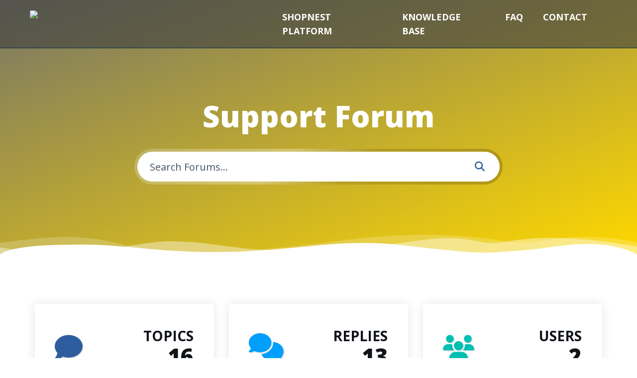

--- FILE ---
content_type: text/html; charset=UTF-8
request_url: https://support.shopnest.africa/support-forum/
body_size: 30315
content:
<!DOCTYPE html>
<html dir="ltr" lang="en-US"
	prefix="og: https://ogp.me/ns#"  class="no-js">
<head>
    <meta charset="UTF-8">
    <meta name="viewport" content="width=device-width, height=device-height, initial-scale=1.0, maximum-scale=1.0, user-scalable=no, shrink-to-fit=no" />
    <link rel="profile" href="http://gmpg.org/xfn/11">
    <title>Support Forum - Shopnest Support</title>

		<!-- All in One SEO 4.3.9 - aioseo.com -->
		<meta name="description" content="Topics 16 Replies 13 Users 21 NEW TOPICS Nostrud transferrem si Upcoming Features Eu cillum labore dolor Upcoming Features Sticky Topic General Discussion An qui aute possumus General Discussion Sed tamen duis consequat General Discussion Tamen offendit ne incurreret Beginner Guides &amp; Tips" />
		<meta name="robots" content="max-image-preview:large" />
		<link rel="canonical" href="https://support.shopnest.africa/support-forum/" />
		<meta name="generator" content="All in One SEO (AIOSEO) 4.3.9" />
		<meta property="og:locale" content="en_US" />
		<meta property="og:site_name" content="Shopnest Support - Open The World In Africa To Africa" />
		<meta property="og:type" content="article" />
		<meta property="og:title" content="Support Forum - Shopnest Support" />
		<meta property="og:description" content="Topics 16 Replies 13 Users 21 NEW TOPICS Nostrud transferrem si Upcoming Features Eu cillum labore dolor Upcoming Features Sticky Topic General Discussion An qui aute possumus General Discussion Sed tamen duis consequat General Discussion Tamen offendit ne incurreret Beginner Guides &amp; Tips" />
		<meta property="og:url" content="https://support.shopnest.africa/support-forum/" />
		<meta property="og:image" content="https://support.shopnest.africa/wp-content/uploads/2023/06/SHOPNEST-Yel-Black-transp-with-tagline.png" />
		<meta property="og:image:secure_url" content="https://support.shopnest.africa/wp-content/uploads/2023/06/SHOPNEST-Yel-Black-transp-with-tagline.png" />
		<meta property="article:published_time" content="2019-03-16T02:27:27+00:00" />
		<meta property="article:modified_time" content="2019-03-16T02:27:27+00:00" />
		<meta name="twitter:card" content="summary_large_image" />
		<meta name="twitter:title" content="Support Forum - Shopnest Support" />
		<meta name="twitter:description" content="Topics 16 Replies 13 Users 21 NEW TOPICS Nostrud transferrem si Upcoming Features Eu cillum labore dolor Upcoming Features Sticky Topic General Discussion An qui aute possumus General Discussion Sed tamen duis consequat General Discussion Tamen offendit ne incurreret Beginner Guides &amp; Tips" />
		<meta name="twitter:image" content="https://support.shopnest.africa/wp-content/uploads/2023/06/SHOPNEST-Yel-Black-transp-with-tagline.png" />
		<script type="application/ld+json" class="aioseo-schema">
			{"@context":"https:\/\/schema.org","@graph":[{"@type":"BreadcrumbList","@id":"https:\/\/support.shopnest.africa\/support-forum\/#breadcrumblist","itemListElement":[{"@type":"ListItem","@id":"https:\/\/support.shopnest.africa\/#listItem","position":1,"item":{"@type":"WebPage","@id":"https:\/\/support.shopnest.africa\/","name":"Home","description":"Welcome to the Shopnest Support and Knowledge Center. Here you find a detailed overview of how to make use of our marketplace and take the most out of it. Also, here you can let us know your needs and challenges for helping us to make the platform better and more effective for you. Knowledge Base","url":"https:\/\/support.shopnest.africa\/"},"nextItem":"https:\/\/support.shopnest.africa\/support-forum\/#listItem"},{"@type":"ListItem","@id":"https:\/\/support.shopnest.africa\/support-forum\/#listItem","position":2,"item":{"@type":"WebPage","@id":"https:\/\/support.shopnest.africa\/support-forum\/","name":"Support Forum","description":"Topics 16 Replies 13 Users 21 NEW TOPICS Nostrud transferrem si Upcoming Features Eu cillum labore dolor Upcoming Features Sticky Topic General Discussion An qui aute possumus General Discussion Sed tamen duis consequat General Discussion Tamen offendit ne incurreret Beginner Guides & Tips","url":"https:\/\/support.shopnest.africa\/support-forum\/"},"previousItem":"https:\/\/support.shopnest.africa\/#listItem"}]},{"@type":"Organization","@id":"https:\/\/support.shopnest.africa\/#organization","name":"My WordPress","url":"https:\/\/support.shopnest.africa\/","logo":{"@type":"ImageObject","url":"https:\/\/support.shopnest.africa\/wp-content\/uploads\/2023\/06\/SHOPNEST-Yel-Black-transp-with-tagline.png","@id":"https:\/\/support.shopnest.africa\/#organizationLogo","width":8334,"height":1418},"image":{"@id":"https:\/\/support.shopnest.africa\/#organizationLogo"}},{"@type":"WebPage","@id":"https:\/\/support.shopnest.africa\/support-forum\/#webpage","url":"https:\/\/support.shopnest.africa\/support-forum\/","name":"Support Forum - Shopnest Support","description":"Topics 16 Replies 13 Users 21 NEW TOPICS Nostrud transferrem si Upcoming Features Eu cillum labore dolor Upcoming Features Sticky Topic General Discussion An qui aute possumus General Discussion Sed tamen duis consequat General Discussion Tamen offendit ne incurreret Beginner Guides & Tips","inLanguage":"en-US","isPartOf":{"@id":"https:\/\/support.shopnest.africa\/#website"},"breadcrumb":{"@id":"https:\/\/support.shopnest.africa\/support-forum\/#breadcrumblist"},"datePublished":"2019-03-16T02:27:27+00:00","dateModified":"2019-03-16T02:27:27+00:00"},{"@type":"WebSite","@id":"https:\/\/support.shopnest.africa\/#website","url":"https:\/\/support.shopnest.africa\/","name":"My WordPress","description":"Open The World In Africa To Africa","inLanguage":"en-US","publisher":{"@id":"https:\/\/support.shopnest.africa\/#organization"}}]}
		</script>
		<!-- All in One SEO -->

<link rel='dns-prefetch' href='//www.googletagmanager.com' />
<link rel='dns-prefetch' href='//fonts.googleapis.com' />
<link rel='dns-prefetch' href='//use.fontawesome.com' />
<link rel="alternate" type="application/rss+xml" title="Shopnest Support &raquo; Feed" href="https://support.shopnest.africa/feed/" />
<link rel="alternate" type="application/rss+xml" title="Shopnest Support &raquo; Comments Feed" href="https://support.shopnest.africa/comments/feed/" />
<link rel="alternate" title="oEmbed (JSON)" type="application/json+oembed" href="https://support.shopnest.africa/wp-json/oembed/1.0/embed?url=https%3A%2F%2Fsupport.shopnest.africa%2Fsupport-forum%2F" />
<link rel="alternate" title="oEmbed (XML)" type="text/xml+oembed" href="https://support.shopnest.africa/wp-json/oembed/1.0/embed?url=https%3A%2F%2Fsupport.shopnest.africa%2Fsupport-forum%2F&#038;format=xml" />
		<!-- This site uses the Google Analytics by MonsterInsights plugin v8.15 - Using Analytics tracking - https://www.monsterinsights.com/ -->
		<!-- Note: MonsterInsights is not currently configured on this site. The site owner needs to authenticate with Google Analytics in the MonsterInsights settings panel. -->
					<!-- No UA code set -->
				<!-- / Google Analytics by MonsterInsights -->
		<style id='wp-img-auto-sizes-contain-inline-css' type='text/css'>
img:is([sizes=auto i],[sizes^="auto," i]){contain-intrinsic-size:3000px 1500px}
/*# sourceURL=wp-img-auto-sizes-contain-inline-css */
</style>
<style id='wp-emoji-styles-inline-css' type='text/css'>

	img.wp-smiley, img.emoji {
		display: inline !important;
		border: none !important;
		box-shadow: none !important;
		height: 1em !important;
		width: 1em !important;
		margin: 0 0.07em !important;
		vertical-align: -0.1em !important;
		background: none !important;
		padding: 0 !important;
	}
/*# sourceURL=wp-emoji-styles-inline-css */
</style>
<link rel='stylesheet' id='wp-block-library-css' href='https://support.shopnest.africa/wp-includes/css/dist/block-library/style.min.css?ver=6.9' type='text/css' media='all' />
<style id='wp-block-heading-inline-css' type='text/css'>
h1:where(.wp-block-heading).has-background,h2:where(.wp-block-heading).has-background,h3:where(.wp-block-heading).has-background,h4:where(.wp-block-heading).has-background,h5:where(.wp-block-heading).has-background,h6:where(.wp-block-heading).has-background{padding:1.25em 2.375em}h1.has-text-align-left[style*=writing-mode]:where([style*=vertical-lr]),h1.has-text-align-right[style*=writing-mode]:where([style*=vertical-rl]),h2.has-text-align-left[style*=writing-mode]:where([style*=vertical-lr]),h2.has-text-align-right[style*=writing-mode]:where([style*=vertical-rl]),h3.has-text-align-left[style*=writing-mode]:where([style*=vertical-lr]),h3.has-text-align-right[style*=writing-mode]:where([style*=vertical-rl]),h4.has-text-align-left[style*=writing-mode]:where([style*=vertical-lr]),h4.has-text-align-right[style*=writing-mode]:where([style*=vertical-rl]),h5.has-text-align-left[style*=writing-mode]:where([style*=vertical-lr]),h5.has-text-align-right[style*=writing-mode]:where([style*=vertical-rl]),h6.has-text-align-left[style*=writing-mode]:where([style*=vertical-lr]),h6.has-text-align-right[style*=writing-mode]:where([style*=vertical-rl]){rotate:180deg}
/*# sourceURL=https://support.shopnest.africa/wp-includes/blocks/heading/style.min.css */
</style>
<style id='wp-block-group-inline-css' type='text/css'>
.wp-block-group{box-sizing:border-box}:where(.wp-block-group.wp-block-group-is-layout-constrained){position:relative}
/*# sourceURL=https://support.shopnest.africa/wp-includes/blocks/group/style.min.css */
</style>
<style id='wp-block-paragraph-inline-css' type='text/css'>
.is-small-text{font-size:.875em}.is-regular-text{font-size:1em}.is-large-text{font-size:2.25em}.is-larger-text{font-size:3em}.has-drop-cap:not(:focus):first-letter{float:left;font-size:8.4em;font-style:normal;font-weight:100;line-height:.68;margin:.05em .1em 0 0;text-transform:uppercase}body.rtl .has-drop-cap:not(:focus):first-letter{float:none;margin-left:.1em}p.has-drop-cap.has-background{overflow:hidden}:root :where(p.has-background){padding:1.25em 2.375em}:where(p.has-text-color:not(.has-link-color)) a{color:inherit}p.has-text-align-left[style*="writing-mode:vertical-lr"],p.has-text-align-right[style*="writing-mode:vertical-rl"]{rotate:180deg}
/*# sourceURL=https://support.shopnest.africa/wp-includes/blocks/paragraph/style.min.css */
</style>
<style id='global-styles-inline-css' type='text/css'>
:root{--wp--preset--aspect-ratio--square: 1;--wp--preset--aspect-ratio--4-3: 4/3;--wp--preset--aspect-ratio--3-4: 3/4;--wp--preset--aspect-ratio--3-2: 3/2;--wp--preset--aspect-ratio--2-3: 2/3;--wp--preset--aspect-ratio--16-9: 16/9;--wp--preset--aspect-ratio--9-16: 9/16;--wp--preset--color--black: #000000;--wp--preset--color--cyan-bluish-gray: #abb8c3;--wp--preset--color--white: #ffffff;--wp--preset--color--pale-pink: #f78da7;--wp--preset--color--vivid-red: #cf2e2e;--wp--preset--color--luminous-vivid-orange: #ff6900;--wp--preset--color--luminous-vivid-amber: #fcb900;--wp--preset--color--light-green-cyan: #7bdcb5;--wp--preset--color--vivid-green-cyan: #00d084;--wp--preset--color--pale-cyan-blue: #8ed1fc;--wp--preset--color--vivid-cyan-blue: #0693e3;--wp--preset--color--vivid-purple: #9b51e0;--wp--preset--gradient--vivid-cyan-blue-to-vivid-purple: linear-gradient(135deg,rgb(6,147,227) 0%,rgb(155,81,224) 100%);--wp--preset--gradient--light-green-cyan-to-vivid-green-cyan: linear-gradient(135deg,rgb(122,220,180) 0%,rgb(0,208,130) 100%);--wp--preset--gradient--luminous-vivid-amber-to-luminous-vivid-orange: linear-gradient(135deg,rgb(252,185,0) 0%,rgb(255,105,0) 100%);--wp--preset--gradient--luminous-vivid-orange-to-vivid-red: linear-gradient(135deg,rgb(255,105,0) 0%,rgb(207,46,46) 100%);--wp--preset--gradient--very-light-gray-to-cyan-bluish-gray: linear-gradient(135deg,rgb(238,238,238) 0%,rgb(169,184,195) 100%);--wp--preset--gradient--cool-to-warm-spectrum: linear-gradient(135deg,rgb(74,234,220) 0%,rgb(151,120,209) 20%,rgb(207,42,186) 40%,rgb(238,44,130) 60%,rgb(251,105,98) 80%,rgb(254,248,76) 100%);--wp--preset--gradient--blush-light-purple: linear-gradient(135deg,rgb(255,206,236) 0%,rgb(152,150,240) 100%);--wp--preset--gradient--blush-bordeaux: linear-gradient(135deg,rgb(254,205,165) 0%,rgb(254,45,45) 50%,rgb(107,0,62) 100%);--wp--preset--gradient--luminous-dusk: linear-gradient(135deg,rgb(255,203,112) 0%,rgb(199,81,192) 50%,rgb(65,88,208) 100%);--wp--preset--gradient--pale-ocean: linear-gradient(135deg,rgb(255,245,203) 0%,rgb(182,227,212) 50%,rgb(51,167,181) 100%);--wp--preset--gradient--electric-grass: linear-gradient(135deg,rgb(202,248,128) 0%,rgb(113,206,126) 100%);--wp--preset--gradient--midnight: linear-gradient(135deg,rgb(2,3,129) 0%,rgb(40,116,252) 100%);--wp--preset--font-size--small: 13px;--wp--preset--font-size--medium: 20px;--wp--preset--font-size--large: 36px;--wp--preset--font-size--x-large: 42px;--wp--preset--spacing--20: 0.44rem;--wp--preset--spacing--30: 0.67rem;--wp--preset--spacing--40: 1rem;--wp--preset--spacing--50: 1.5rem;--wp--preset--spacing--60: 2.25rem;--wp--preset--spacing--70: 3.38rem;--wp--preset--spacing--80: 5.06rem;--wp--preset--shadow--natural: 6px 6px 9px rgba(0, 0, 0, 0.2);--wp--preset--shadow--deep: 12px 12px 50px rgba(0, 0, 0, 0.4);--wp--preset--shadow--sharp: 6px 6px 0px rgba(0, 0, 0, 0.2);--wp--preset--shadow--outlined: 6px 6px 0px -3px rgb(255, 255, 255), 6px 6px rgb(0, 0, 0);--wp--preset--shadow--crisp: 6px 6px 0px rgb(0, 0, 0);}:where(.is-layout-flex){gap: 0.5em;}:where(.is-layout-grid){gap: 0.5em;}body .is-layout-flex{display: flex;}.is-layout-flex{flex-wrap: wrap;align-items: center;}.is-layout-flex > :is(*, div){margin: 0;}body .is-layout-grid{display: grid;}.is-layout-grid > :is(*, div){margin: 0;}:where(.wp-block-columns.is-layout-flex){gap: 2em;}:where(.wp-block-columns.is-layout-grid){gap: 2em;}:where(.wp-block-post-template.is-layout-flex){gap: 1.25em;}:where(.wp-block-post-template.is-layout-grid){gap: 1.25em;}.has-black-color{color: var(--wp--preset--color--black) !important;}.has-cyan-bluish-gray-color{color: var(--wp--preset--color--cyan-bluish-gray) !important;}.has-white-color{color: var(--wp--preset--color--white) !important;}.has-pale-pink-color{color: var(--wp--preset--color--pale-pink) !important;}.has-vivid-red-color{color: var(--wp--preset--color--vivid-red) !important;}.has-luminous-vivid-orange-color{color: var(--wp--preset--color--luminous-vivid-orange) !important;}.has-luminous-vivid-amber-color{color: var(--wp--preset--color--luminous-vivid-amber) !important;}.has-light-green-cyan-color{color: var(--wp--preset--color--light-green-cyan) !important;}.has-vivid-green-cyan-color{color: var(--wp--preset--color--vivid-green-cyan) !important;}.has-pale-cyan-blue-color{color: var(--wp--preset--color--pale-cyan-blue) !important;}.has-vivid-cyan-blue-color{color: var(--wp--preset--color--vivid-cyan-blue) !important;}.has-vivid-purple-color{color: var(--wp--preset--color--vivid-purple) !important;}.has-black-background-color{background-color: var(--wp--preset--color--black) !important;}.has-cyan-bluish-gray-background-color{background-color: var(--wp--preset--color--cyan-bluish-gray) !important;}.has-white-background-color{background-color: var(--wp--preset--color--white) !important;}.has-pale-pink-background-color{background-color: var(--wp--preset--color--pale-pink) !important;}.has-vivid-red-background-color{background-color: var(--wp--preset--color--vivid-red) !important;}.has-luminous-vivid-orange-background-color{background-color: var(--wp--preset--color--luminous-vivid-orange) !important;}.has-luminous-vivid-amber-background-color{background-color: var(--wp--preset--color--luminous-vivid-amber) !important;}.has-light-green-cyan-background-color{background-color: var(--wp--preset--color--light-green-cyan) !important;}.has-vivid-green-cyan-background-color{background-color: var(--wp--preset--color--vivid-green-cyan) !important;}.has-pale-cyan-blue-background-color{background-color: var(--wp--preset--color--pale-cyan-blue) !important;}.has-vivid-cyan-blue-background-color{background-color: var(--wp--preset--color--vivid-cyan-blue) !important;}.has-vivid-purple-background-color{background-color: var(--wp--preset--color--vivid-purple) !important;}.has-black-border-color{border-color: var(--wp--preset--color--black) !important;}.has-cyan-bluish-gray-border-color{border-color: var(--wp--preset--color--cyan-bluish-gray) !important;}.has-white-border-color{border-color: var(--wp--preset--color--white) !important;}.has-pale-pink-border-color{border-color: var(--wp--preset--color--pale-pink) !important;}.has-vivid-red-border-color{border-color: var(--wp--preset--color--vivid-red) !important;}.has-luminous-vivid-orange-border-color{border-color: var(--wp--preset--color--luminous-vivid-orange) !important;}.has-luminous-vivid-amber-border-color{border-color: var(--wp--preset--color--luminous-vivid-amber) !important;}.has-light-green-cyan-border-color{border-color: var(--wp--preset--color--light-green-cyan) !important;}.has-vivid-green-cyan-border-color{border-color: var(--wp--preset--color--vivid-green-cyan) !important;}.has-pale-cyan-blue-border-color{border-color: var(--wp--preset--color--pale-cyan-blue) !important;}.has-vivid-cyan-blue-border-color{border-color: var(--wp--preset--color--vivid-cyan-blue) !important;}.has-vivid-purple-border-color{border-color: var(--wp--preset--color--vivid-purple) !important;}.has-vivid-cyan-blue-to-vivid-purple-gradient-background{background: var(--wp--preset--gradient--vivid-cyan-blue-to-vivid-purple) !important;}.has-light-green-cyan-to-vivid-green-cyan-gradient-background{background: var(--wp--preset--gradient--light-green-cyan-to-vivid-green-cyan) !important;}.has-luminous-vivid-amber-to-luminous-vivid-orange-gradient-background{background: var(--wp--preset--gradient--luminous-vivid-amber-to-luminous-vivid-orange) !important;}.has-luminous-vivid-orange-to-vivid-red-gradient-background{background: var(--wp--preset--gradient--luminous-vivid-orange-to-vivid-red) !important;}.has-very-light-gray-to-cyan-bluish-gray-gradient-background{background: var(--wp--preset--gradient--very-light-gray-to-cyan-bluish-gray) !important;}.has-cool-to-warm-spectrum-gradient-background{background: var(--wp--preset--gradient--cool-to-warm-spectrum) !important;}.has-blush-light-purple-gradient-background{background: var(--wp--preset--gradient--blush-light-purple) !important;}.has-blush-bordeaux-gradient-background{background: var(--wp--preset--gradient--blush-bordeaux) !important;}.has-luminous-dusk-gradient-background{background: var(--wp--preset--gradient--luminous-dusk) !important;}.has-pale-ocean-gradient-background{background: var(--wp--preset--gradient--pale-ocean) !important;}.has-electric-grass-gradient-background{background: var(--wp--preset--gradient--electric-grass) !important;}.has-midnight-gradient-background{background: var(--wp--preset--gradient--midnight) !important;}.has-small-font-size{font-size: var(--wp--preset--font-size--small) !important;}.has-medium-font-size{font-size: var(--wp--preset--font-size--medium) !important;}.has-large-font-size{font-size: var(--wp--preset--font-size--large) !important;}.has-x-large-font-size{font-size: var(--wp--preset--font-size--x-large) !important;}
/*# sourceURL=global-styles-inline-css */
</style>
<style id='core-block-supports-inline-css' type='text/css'>
.wp-container-core-group-is-layout-8cf370e7{flex-direction:column;align-items:flex-start;}
/*# sourceURL=core-block-supports-inline-css */
</style>

<style id='classic-theme-styles-inline-css' type='text/css'>
/*! This file is auto-generated */
.wp-block-button__link{color:#fff;background-color:#32373c;border-radius:9999px;box-shadow:none;text-decoration:none;padding:calc(.667em + 2px) calc(1.333em + 2px);font-size:1.125em}.wp-block-file__button{background:#32373c;color:#fff;text-decoration:none}
/*# sourceURL=/wp-includes/css/classic-themes.min.css */
</style>
<link rel='stylesheet' id='bbp-default-css' href='https://support.shopnest.africa/wp-content/themes/tessera/css/bbpress.min.css?ver=2.6.9' type='text/css' media='all' />
<link rel='stylesheet' id='contact-form-7-css' href='https://support.shopnest.africa/wp-content/plugins/contact-form-7/includes/css/styles.css?ver=5.7.7' type='text/css' media='all' />
<link rel='stylesheet' id='dvfaq-styles-css' href='https://support.shopnest.africa/wp-content/plugins/dvfaq/css/style.css?ver=1.0' type='text/css' media='all' />
<link rel='stylesheet' id='dvfaq-skins-css' href='https://support.shopnest.africa/wp-content/plugins/dvfaq/css/skins.css?ver=1.0' type='text/css' media='all' />
<link rel='stylesheet' id='tessera-cpt-styles-css' href='https://support.shopnest.africa/wp-content/plugins/tessera-features/css/style.css?ver=1.0' type='text/css' media='all' />
<link rel='stylesheet' id='tessera-share-css' href='https://support.shopnest.africa/wp-content/plugins/tessera-features/css/rrssb.css?ver=1.0.0' type='text/css' media='all' />
<link rel='stylesheet' id='woocommerce-smallscreen-css' href='https://support.shopnest.africa/wp-content/plugins/woocommerce/assets/css/woocommerce-smallscreen.css?ver=7.7.2' type='text/css' media='only screen and (max-width: 768px)' />
<link rel='stylesheet' id='woocommerce-general-css' href='https://support.shopnest.africa/wp-content/plugins/woocommerce/assets/css/woocommerce.css?ver=7.7.2' type='text/css' media='all' />
<style id='woocommerce-inline-inline-css' type='text/css'>
.woocommerce form .form-row .required { visibility: visible; }
/*# sourceURL=woocommerce-inline-inline-css */
</style>
<link rel='stylesheet' id='bootstrap-css' href='https://support.shopnest.africa/wp-content/themes/tessera/css/bootstrap.min.css?ver=4.1.3' type='text/css' media='all' />
<link rel='stylesheet' id='tessera-style-css' href='https://support.shopnest.africa/wp-content/themes/tessera/style.css?ver=6.9' type='text/css' media='all' />
<style id='tessera-style-inline-css' type='text/css'>
html { font-size:20px }@media only screen and (max-width: 991px) { html {font-size:19px}}@media only screen and (max-width: 575px) { html {font-size:18px} }#tessera-header-cover {background: linear-gradient(160deg, rgba(255, 217, 0, 0.44) 0, rgba(255, 217, 0, 0.63) 100%);}body.page-template-homepage #tessera-header-cover,body.page-template-homepage2 #tessera-header-cover {background: linear-gradient(160deg, rgba(108, 109, 111, 0.92) 0, #fed700 100%);}
/*# sourceURL=tessera-style-inline-css */
</style>
<link rel='stylesheet' id='child-style-css' href='https://support.shopnest.africa/wp-content/themes/tessera-child/style.css?ver=1.0' type='text/css' media='all' />
<link rel='stylesheet' id='tessera-fonts-css' href='//fonts.googleapis.com/css?family=Open+Sans%3A400%2C400i%2C700%2C800&#038;subset=latin-ext&#038;ver=6.9' type='text/css' media='all' />
<link rel='stylesheet' id='font-awesome-css' href='https://support.shopnest.africa/wp-content/plugins/elementor/assets/lib/font-awesome/css/font-awesome.min.css?ver=4.7.0' type='text/css' media='all' />
<link rel='stylesheet' id='slick-css' href='https://support.shopnest.africa/wp-content/themes/tessera/css/slick.css?ver=1.8.0' type='text/css' media='all' />
<link rel='stylesheet' id='featherlight-css' href='https://support.shopnest.africa/wp-content/themes/tessera/css/featherlight.css?ver=1.5.0' type='text/css' media='all' />
<link rel='stylesheet' id='font-awesome-official-css' href='https://use.fontawesome.com/releases/v6.4.0/css/all.css' type='text/css' media='all' integrity="sha384-iw3OoTErCYJJB9mCa8LNS2hbsQ7M3C0EpIsO/H5+EGAkPGc6rk+V8i04oW/K5xq0" crossorigin="anonymous" />
<link rel='stylesheet' id='elementor-icons-css' href='https://support.shopnest.africa/wp-content/plugins/elementor/assets/lib/eicons/css/elementor-icons.min.css?ver=5.20.0' type='text/css' media='all' />
<link rel='stylesheet' id='elementor-frontend-css' href='https://support.shopnest.africa/wp-content/plugins/elementor/assets/css/frontend-lite.min.css?ver=3.13.4' type='text/css' media='all' />
<link rel='stylesheet' id='swiper-css' href='https://support.shopnest.africa/wp-content/plugins/elementor/assets/lib/swiper/v8/css/swiper.min.css?ver=8.4.5' type='text/css' media='all' />
<link rel='stylesheet' id='elementor-post-9-css' href='https://support.shopnest.africa/wp-content/uploads/elementor/css/post-9.css?ver=1767281928' type='text/css' media='all' />
<link rel='stylesheet' id='elementor-post-222-css' href='https://support.shopnest.africa/wp-content/uploads/elementor/css/post-222.css?ver=1767651420' type='text/css' media='all' />
<link rel='stylesheet' id='tessera-woo-css' href='https://support.shopnest.africa/wp-content/themes/tessera/css/woocommerce.css?ver=1.0' type='text/css' media='all' />
<link rel='stylesheet' id='font-awesome-official-v4shim-css' href='https://use.fontawesome.com/releases/v6.4.0/css/v4-shims.css' type='text/css' media='all' integrity="sha384-TjXU13dTMPo+5ZlOUI1IGXvpmajjoetPqbUJqTx+uZ1bGwylKHNEItuVe/mg/H6l" crossorigin="anonymous" />
<link rel='stylesheet' id='google-fonts-1-css' href='https://fonts.googleapis.com/css?family=Roboto%3A100%2C100italic%2C200%2C200italic%2C300%2C300italic%2C400%2C400italic%2C500%2C500italic%2C600%2C600italic%2C700%2C700italic%2C800%2C800italic%2C900%2C900italic%7CRoboto+Slab%3A100%2C100italic%2C200%2C200italic%2C300%2C300italic%2C400%2C400italic%2C500%2C500italic%2C600%2C600italic%2C700%2C700italic%2C800%2C800italic%2C900%2C900italic&#038;display=swap&#038;ver=6.9' type='text/css' media='all' />
<link rel='stylesheet' id='elementor-icons-shared-0-css' href='https://support.shopnest.africa/wp-content/plugins/elementor/assets/lib/font-awesome/css/fontawesome.min.css?ver=5.15.3' type='text/css' media='all' />
<link rel='stylesheet' id='elementor-icons-fa-solid-css' href='https://support.shopnest.africa/wp-content/plugins/elementor/assets/lib/font-awesome/css/solid.min.css?ver=5.15.3' type='text/css' media='all' />
<link rel="preconnect" href="https://fonts.gstatic.com/" crossorigin><script type="text/javascript" id="google-analytics-opt-out-js-after">
/* <![CDATA[ */
			var gaProperty = 'G-NRRG7MTVZG';
			var disableStr = 'ga-disable-' + gaProperty;
			if ( document.cookie.indexOf( disableStr + '=true' ) > -1 ) {
				window[disableStr] = true;
			}
			function gaOptout() {
				document.cookie = disableStr + '=true; expires=Thu, 31 Dec 2099 23:59:59 UTC; path=/';
				window[disableStr] = true;
			}
//# sourceURL=google-analytics-opt-out-js-after
/* ]]> */
</script>
<script type="text/javascript" src="https://www.googletagmanager.com/gtag/js?id=G-NRRG7MTVZG" id="google-tag-manager-js"></script>
<script type="text/javascript" id="google-tag-manager-js-after">
/* <![CDATA[ */
		window.dataLayer = window.dataLayer || [];
		function gtag(){dataLayer.push(arguments);}
		gtag('js', new Date());
		gtag('set', 'developer_id.dOGY3NW', true);

		gtag('config', 'G-NRRG7MTVZG', {
			'allow_google_signals': false,
			'link_attribution': false,
			'anonymize_ip': true,
			'linker':{
				'domains': [],
				'allow_incoming': true,
			},
			'custom_map': {
				'dimension1': 'logged_in'
			},
			'logged_in': 'no'
		} );

		
		
//# sourceURL=google-tag-manager-js-after
/* ]]> */
</script>
<script type="text/javascript" src="https://support.shopnest.africa/wp-includes/js/jquery/jquery.min.js?ver=3.7.1" id="jquery-core-js"></script>
<script type="text/javascript" src="https://support.shopnest.africa/wp-includes/js/jquery/jquery-migrate.min.js?ver=3.4.1" id="jquery-migrate-js"></script>
<script type="text/javascript" src="https://support.shopnest.africa/wp-includes/js/jquery/ui/core.min.js?ver=1.13.3" id="jquery-ui-core-js"></script>
<script type="text/javascript" src="https://support.shopnest.africa/wp-includes/js/jquery/ui/menu.min.js?ver=1.13.3" id="jquery-ui-menu-js"></script>
<script type="text/javascript" src="https://support.shopnest.africa/wp-includes/js/dist/dom-ready.min.js?ver=f77871ff7694fffea381" id="wp-dom-ready-js"></script>
<script type="text/javascript" src="https://support.shopnest.africa/wp-includes/js/dist/hooks.min.js?ver=dd5603f07f9220ed27f1" id="wp-hooks-js"></script>
<script type="text/javascript" src="https://support.shopnest.africa/wp-includes/js/dist/i18n.min.js?ver=c26c3dc7bed366793375" id="wp-i18n-js"></script>
<script type="text/javascript" id="wp-i18n-js-after">
/* <![CDATA[ */
wp.i18n.setLocaleData( { 'text direction\u0004ltr': [ 'ltr' ] } );
//# sourceURL=wp-i18n-js-after
/* ]]> */
</script>
<script type="text/javascript" src="https://support.shopnest.africa/wp-includes/js/dist/a11y.min.js?ver=cb460b4676c94bd228ed" id="wp-a11y-js"></script>
<script type="text/javascript" src="https://support.shopnest.africa/wp-includes/js/jquery/ui/autocomplete.min.js?ver=1.13.3" id="jquery-ui-autocomplete-js"></script>
<script type="text/javascript" id="tessera-autocomplete-js-extra">
/* <![CDATA[ */
var tesseraAutocomplete = {"url":"https://support.shopnest.africa/wp-admin/admin-ajax.php"};
//# sourceURL=tessera-autocomplete-js-extra
/* ]]> */
</script>
<script type="text/javascript" src="https://support.shopnest.africa/wp-content/plugins/tessera-features/js/autocomplete.js?ver=1.0" id="tessera-autocomplete-js"></script>
<link rel="https://api.w.org/" href="https://support.shopnest.africa/wp-json/" /><link rel="alternate" title="JSON" type="application/json" href="https://support.shopnest.africa/wp-json/wp/v2/pages/222" /><link rel="EditURI" type="application/rsd+xml" title="RSD" href="https://support.shopnest.africa/xmlrpc.php?rsd" />

<link rel='shortlink' href='https://support.shopnest.africa/?p=222' />
	<noscript><style>.woocommerce-product-gallery{ opacity: 1 !important; }</style></noscript>
	<meta name="generator" content="Elementor 3.13.4; features: e_dom_optimization, e_optimized_assets_loading, e_optimized_css_loading, a11y_improvements, additional_custom_breakpoints; settings: css_print_method-external, google_font-enabled, font_display-swap">
<style type="text/css">.recentcomments a{display:inline !important;padding:0 !important;margin:0 !important;}</style><link rel="icon" href="https://support.shopnest.africa/wp-content/uploads/2023/06/cropped-SHOPNEST-LogoOnly-32x32.png" sizes="32x32" />
<link rel="icon" href="https://support.shopnest.africa/wp-content/uploads/2023/06/cropped-SHOPNEST-LogoOnly-192x192.png" sizes="192x192" />
<link rel="apple-touch-icon" href="https://support.shopnest.africa/wp-content/uploads/2023/06/cropped-SHOPNEST-LogoOnly-180x180.png" />
<meta name="msapplication-TileImage" content="https://support.shopnest.africa/wp-content/uploads/2023/06/cropped-SHOPNEST-LogoOnly-270x270.png" />
<style id="kirki-inline-styles">@media screen and (max-width: 575px){#tessera-header-menu .navbar-brand{height:80px;}#tessera-header-menu .navbar-brand span{line-height:80px;}#navbar-toggler{line-height:80px;}body.page-template-homepage #tessera-page-title,body.page-template-homepage2 #tessera-page-title{padding-top:60px;padding-bottom:100px;}}#tessera-share-buttons{max-width:1110px;}#tessera-page-title h1{font-family:Open Sans;font-weight:800;line-height:1.2;color:rgba(47, 47, 48, 0.91);}#tessera-page-title p{font-family:Open Sans;font-weight:600;font-style:italic;line-height:1.8;color:rgba(55, 55, 56, 0.92);}#tessera-header{background-image:url("https://support.shopnest.africa/wp-content/uploads/2023/06/header-arcs-1.jpg");background-color:rgba(255, 217, 0, 0.49);background-repeat:no-repeat;background-position:center center;background-attachment:scroll;-webkit-background-size:cover;-moz-background-size:cover;-ms-background-size:cover;-o-background-size:cover;background-size:cover;}#tessera-header-menu{background:rgba(62, 64, 64, 0.61);border-color:#042644;}.dropdown-menu{background:rgba(53, 59, 65, 0.8);}body.tessera .ui-menu{background:rgba(53, 59, 65, 0.8);}#tessera-top-bar-login .btn{background:rgba(53, 59, 65, 0.8);}.dropdown-menu .dropdown-menu{background:rgba(53, 59, 65, 0.8);}.tessera-bar{background:rgba(62, 64, 64, 0.61);}body.page-template-homepage #tessera-header{background-color:#fed700;}body.page-template-homepage2 #tessera-header{background-color:#fed700;}body.page-template-homepage #tessera-page-title h1{font-family:Open Sans;font-weight:800;line-height:1.2;color:#ffffff;}body.page-template-homepage2 #tessera-page-title h1{font-family:Open Sans;font-weight:800;line-height:1.2;color:#ffffff;}body.page-template-homepage #tessera-page-title p{font-family:Open Sans;font-weight:400;font-style:italic;line-height:1.6;color:#ffffff;}body.page-template-homepage2 #tessera-page-title p{font-family:Open Sans;font-weight:400;font-style:italic;line-height:1.6;color:#ffffff;}.highlight,a,.tessera-widget a:not(.btn):hover,[class*="elementor-widget-wp-widget-"] a:hover,.tessera-footer-icons li.footer-icon a:hover,.tagcloud a:hover,a[class^="tag"]:hover,.btn-outline-primary,.btn-outline-primary.disabled,.btn-outline-primary:disabled,.page-link:hover,.nav-link:hover,.mp-accordion-title.collapsed:hover,.tessera-post-list a:hover,body.tessera .tessera-carousel .slick-prev:hover:before,body.tessera .tessera-carousel .slick-next:hover:before,#bbp-header-search-form2.tessera_ajax_search_loading:before,#tessera-header-search-form.tessera_ajax_search_loading:before,.elementor-widget-heading .elementor-heading-title > a:hover,body.tessera .modal-header .close:hover,body.tessera .tessera-page-links > a > span:hover,body.tessera.woocommerce nav.woocommerce-pagination ul li a:focus,body.tessera.woocommerce nav.woocommerce-pagination ul li a:hover,.woocommerce-MyAccount-navigation ul li a:hover,.woocommerce-MyAccount-navigation ul li.is-active a,.woocommerce-MyAccount-navigation ul li.is-active a:hover,.woocommerce.widget_layered_nav ul li a:hover,.woocommerce.widget_layered_nav ul li:hover:after{color:#323335;}#tessera-gototop,.tessera-title-with-border span:before,body.tessera .tessera-page-links > span,#tessera-footer-icons-wrapper #tessera-gototop,.tessera-user-box-icon-inner,.tessera-forum-widget-statistics li span,.tessera-title-with-border span:before,body.tessera.woocommerce div.product div.images .woocommerce-product-gallery__trigger,body.tessera .woocommerce nav.woocommerce-pagination ul li span.current,.woocommerce .widget_price_filter .ui-slider .ui-slider-handle{background:#323335;}input[type="submit"]:not(.btn):not(.slick-arrow),input[type="button"]:not(.btn):not(.slick-arrow):not(.ed_button),.button,input[type="submit"]:not(.btn):not(.slick-arrow):hover,input[type="button"]:not(.btn):not(.slick-arrow):not(.ed_button):hover,.button,.button:hover,.btn-primary,.btn-primary:hover,.btn-outline-primary:hover,.page-item.active .page-link,.badge-primary,.progress-bar,.woocommerce #respond input#submit,.woocommerce a.button,.woocommerce button.button,.woocommerce input.button,.woocommerce #respond input#submit.alt,.woocommerce a.button.alt,.woocommerce button.button.alt,.woocommerce input.button.alt,.woocommerce a.added_to_cart,.woocommerce #respond input#submit:hover,.woocommerce a.button:hover,.woocommerce button.button:hover,.woocommerce input.button:hover,.woocommerce #respond input#submit.alt:hover,.woocommerce a.button.alt:hover,.woocommerce button.button.alt:hover,.woocommerce input.button.alt:hover{background-color:#323335;}blockquote,input[type="submit"]:not(.btn):not(.slick-arrow),input[type="button"]:not(.btn):not(.slick-arrow):not(.ed_button),.button,input[type="submit"]:not(.btn):not(.slick-arrow):hover,input[type="button"]:not(.btn):not(.slick-arrow):not(.ed_button):hover,.btn-primary,.btn-primary:hover,.btn-outline-primary,.btn-outline-primary:hover,.page-item.active .page-link,blockquote,.list-group-item,.bbp_widget_login,.widget_tessera_text_box,.woocommerce #respond input#submit,.woocommerce a.button,.woocommerce button.button,.woocommerce input.button,.woocommerce #respond input#submit.alt,.woocommerce a.button.alt,.woocommerce button.button.alt,.woocommerce input.button.alt,.woocommerce a.added_to_cart,.woocommerce #respond input#submit:hover,.woocommerce a.button:hover,.woocommerce button.button:hover,.woocommerce input.button:hover,.woocommerce #respond input#submit.alt:hover,.woocommerce a.button.alt:hover,.woocommerce button.button.alt:hover,.woocommerce input.button.alt:hover,body.tessera .woocommerce nav.woocommerce-pagination ul li span.current{border-color:#323335;}body, p{font-family:Open Sans;font-weight:400;letter-spacing:0px;line-height:1.6;color:#465362;}h1,h2,h3,h4,h5,h6,.h1,.h2,.h3,.h4,.h5,.h6,body.tessera .card-title,body.tessera .card-title a,.card-date{font-family:Open Sans;font-weight:700;letter-spacing:0px;line-height:1.5;color:#101419;}@media screen and (min-width: 1481px){#tessera-page-title{padding-top:142px;padding-bottom:142px;}body.page-template-homepage #tessera-page-title,body.page-template-homepage2 #tessera-page-title{padding-top:160px;padding-bottom:200px;}}@media screen and (max-width: 1480px){#tessera-page-title{padding-top:100px;padding-bottom:100px;}body.page-template-homepage #tessera-page-title,body.page-template-homepage2 #tessera-page-title{padding-top:100px;padding-bottom:140px;}}@media screen and (max-width: 767px){#tessera-page-title{padding-top:79px;padding-bottom:79px;}}@media screen and (max-width: 991px){body.page-template-homepage #tessera-page-title,body.page-template-homepage2 #tessera-page-title{padding-top:80px;padding-bottom:120px;}}/* cyrillic-ext */
@font-face {
  font-family: 'Open Sans';
  font-style: italic;
  font-weight: 400;
  font-stretch: normal;
  font-display: swap;
  src: url(https://support.shopnest.africa/wp-content/fonts/open-sans/font) format('woff');
  unicode-range: U+0460-052F, U+1C80-1C8A, U+20B4, U+2DE0-2DFF, U+A640-A69F, U+FE2E-FE2F;
}
/* cyrillic */
@font-face {
  font-family: 'Open Sans';
  font-style: italic;
  font-weight: 400;
  font-stretch: normal;
  font-display: swap;
  src: url(https://support.shopnest.africa/wp-content/fonts/open-sans/font) format('woff');
  unicode-range: U+0301, U+0400-045F, U+0490-0491, U+04B0-04B1, U+2116;
}
/* greek-ext */
@font-face {
  font-family: 'Open Sans';
  font-style: italic;
  font-weight: 400;
  font-stretch: normal;
  font-display: swap;
  src: url(https://support.shopnest.africa/wp-content/fonts/open-sans/font) format('woff');
  unicode-range: U+1F00-1FFF;
}
/* greek */
@font-face {
  font-family: 'Open Sans';
  font-style: italic;
  font-weight: 400;
  font-stretch: normal;
  font-display: swap;
  src: url(https://support.shopnest.africa/wp-content/fonts/open-sans/font) format('woff');
  unicode-range: U+0370-0377, U+037A-037F, U+0384-038A, U+038C, U+038E-03A1, U+03A3-03FF;
}
/* hebrew */
@font-face {
  font-family: 'Open Sans';
  font-style: italic;
  font-weight: 400;
  font-stretch: normal;
  font-display: swap;
  src: url(https://support.shopnest.africa/wp-content/fonts/open-sans/font) format('woff');
  unicode-range: U+0307-0308, U+0590-05FF, U+200C-2010, U+20AA, U+25CC, U+FB1D-FB4F;
}
/* math */
@font-face {
  font-family: 'Open Sans';
  font-style: italic;
  font-weight: 400;
  font-stretch: normal;
  font-display: swap;
  src: url(https://support.shopnest.africa/wp-content/fonts/open-sans/font) format('woff');
  unicode-range: U+0302-0303, U+0305, U+0307-0308, U+0310, U+0312, U+0315, U+031A, U+0326-0327, U+032C, U+032F-0330, U+0332-0333, U+0338, U+033A, U+0346, U+034D, U+0391-03A1, U+03A3-03A9, U+03B1-03C9, U+03D1, U+03D5-03D6, U+03F0-03F1, U+03F4-03F5, U+2016-2017, U+2034-2038, U+203C, U+2040, U+2043, U+2047, U+2050, U+2057, U+205F, U+2070-2071, U+2074-208E, U+2090-209C, U+20D0-20DC, U+20E1, U+20E5-20EF, U+2100-2112, U+2114-2115, U+2117-2121, U+2123-214F, U+2190, U+2192, U+2194-21AE, U+21B0-21E5, U+21F1-21F2, U+21F4-2211, U+2213-2214, U+2216-22FF, U+2308-230B, U+2310, U+2319, U+231C-2321, U+2336-237A, U+237C, U+2395, U+239B-23B7, U+23D0, U+23DC-23E1, U+2474-2475, U+25AF, U+25B3, U+25B7, U+25BD, U+25C1, U+25CA, U+25CC, U+25FB, U+266D-266F, U+27C0-27FF, U+2900-2AFF, U+2B0E-2B11, U+2B30-2B4C, U+2BFE, U+3030, U+FF5B, U+FF5D, U+1D400-1D7FF, U+1EE00-1EEFF;
}
/* symbols */
@font-face {
  font-family: 'Open Sans';
  font-style: italic;
  font-weight: 400;
  font-stretch: normal;
  font-display: swap;
  src: url(https://support.shopnest.africa/wp-content/fonts/open-sans/font) format('woff');
  unicode-range: U+0001-000C, U+000E-001F, U+007F-009F, U+20DD-20E0, U+20E2-20E4, U+2150-218F, U+2190, U+2192, U+2194-2199, U+21AF, U+21E6-21F0, U+21F3, U+2218-2219, U+2299, U+22C4-22C6, U+2300-243F, U+2440-244A, U+2460-24FF, U+25A0-27BF, U+2800-28FF, U+2921-2922, U+2981, U+29BF, U+29EB, U+2B00-2BFF, U+4DC0-4DFF, U+FFF9-FFFB, U+10140-1018E, U+10190-1019C, U+101A0, U+101D0-101FD, U+102E0-102FB, U+10E60-10E7E, U+1D2C0-1D2D3, U+1D2E0-1D37F, U+1F000-1F0FF, U+1F100-1F1AD, U+1F1E6-1F1FF, U+1F30D-1F30F, U+1F315, U+1F31C, U+1F31E, U+1F320-1F32C, U+1F336, U+1F378, U+1F37D, U+1F382, U+1F393-1F39F, U+1F3A7-1F3A8, U+1F3AC-1F3AF, U+1F3C2, U+1F3C4-1F3C6, U+1F3CA-1F3CE, U+1F3D4-1F3E0, U+1F3ED, U+1F3F1-1F3F3, U+1F3F5-1F3F7, U+1F408, U+1F415, U+1F41F, U+1F426, U+1F43F, U+1F441-1F442, U+1F444, U+1F446-1F449, U+1F44C-1F44E, U+1F453, U+1F46A, U+1F47D, U+1F4A3, U+1F4B0, U+1F4B3, U+1F4B9, U+1F4BB, U+1F4BF, U+1F4C8-1F4CB, U+1F4D6, U+1F4DA, U+1F4DF, U+1F4E3-1F4E6, U+1F4EA-1F4ED, U+1F4F7, U+1F4F9-1F4FB, U+1F4FD-1F4FE, U+1F503, U+1F507-1F50B, U+1F50D, U+1F512-1F513, U+1F53E-1F54A, U+1F54F-1F5FA, U+1F610, U+1F650-1F67F, U+1F687, U+1F68D, U+1F691, U+1F694, U+1F698, U+1F6AD, U+1F6B2, U+1F6B9-1F6BA, U+1F6BC, U+1F6C6-1F6CF, U+1F6D3-1F6D7, U+1F6E0-1F6EA, U+1F6F0-1F6F3, U+1F6F7-1F6FC, U+1F700-1F7FF, U+1F800-1F80B, U+1F810-1F847, U+1F850-1F859, U+1F860-1F887, U+1F890-1F8AD, U+1F8B0-1F8BB, U+1F8C0-1F8C1, U+1F900-1F90B, U+1F93B, U+1F946, U+1F984, U+1F996, U+1F9E9, U+1FA00-1FA6F, U+1FA70-1FA7C, U+1FA80-1FA89, U+1FA8F-1FAC6, U+1FACE-1FADC, U+1FADF-1FAE9, U+1FAF0-1FAF8, U+1FB00-1FBFF;
}
/* vietnamese */
@font-face {
  font-family: 'Open Sans';
  font-style: italic;
  font-weight: 400;
  font-stretch: normal;
  font-display: swap;
  src: url(https://support.shopnest.africa/wp-content/fonts/open-sans/font) format('woff');
  unicode-range: U+0102-0103, U+0110-0111, U+0128-0129, U+0168-0169, U+01A0-01A1, U+01AF-01B0, U+0300-0301, U+0303-0304, U+0308-0309, U+0323, U+0329, U+1EA0-1EF9, U+20AB;
}
/* latin-ext */
@font-face {
  font-family: 'Open Sans';
  font-style: italic;
  font-weight: 400;
  font-stretch: normal;
  font-display: swap;
  src: url(https://support.shopnest.africa/wp-content/fonts/open-sans/font) format('woff');
  unicode-range: U+0100-02BA, U+02BD-02C5, U+02C7-02CC, U+02CE-02D7, U+02DD-02FF, U+0304, U+0308, U+0329, U+1D00-1DBF, U+1E00-1E9F, U+1EF2-1EFF, U+2020, U+20A0-20AB, U+20AD-20C0, U+2113, U+2C60-2C7F, U+A720-A7FF;
}
/* latin */
@font-face {
  font-family: 'Open Sans';
  font-style: italic;
  font-weight: 400;
  font-stretch: normal;
  font-display: swap;
  src: url(https://support.shopnest.africa/wp-content/fonts/open-sans/font) format('woff');
  unicode-range: U+0000-00FF, U+0131, U+0152-0153, U+02BB-02BC, U+02C6, U+02DA, U+02DC, U+0304, U+0308, U+0329, U+2000-206F, U+20AC, U+2122, U+2191, U+2193, U+2212, U+2215, U+FEFF, U+FFFD;
}
/* cyrillic-ext */
@font-face {
  font-family: 'Open Sans';
  font-style: italic;
  font-weight: 600;
  font-stretch: normal;
  font-display: swap;
  src: url(https://support.shopnest.africa/wp-content/fonts/open-sans/font) format('woff');
  unicode-range: U+0460-052F, U+1C80-1C8A, U+20B4, U+2DE0-2DFF, U+A640-A69F, U+FE2E-FE2F;
}
/* cyrillic */
@font-face {
  font-family: 'Open Sans';
  font-style: italic;
  font-weight: 600;
  font-stretch: normal;
  font-display: swap;
  src: url(https://support.shopnest.africa/wp-content/fonts/open-sans/font) format('woff');
  unicode-range: U+0301, U+0400-045F, U+0490-0491, U+04B0-04B1, U+2116;
}
/* greek-ext */
@font-face {
  font-family: 'Open Sans';
  font-style: italic;
  font-weight: 600;
  font-stretch: normal;
  font-display: swap;
  src: url(https://support.shopnest.africa/wp-content/fonts/open-sans/font) format('woff');
  unicode-range: U+1F00-1FFF;
}
/* greek */
@font-face {
  font-family: 'Open Sans';
  font-style: italic;
  font-weight: 600;
  font-stretch: normal;
  font-display: swap;
  src: url(https://support.shopnest.africa/wp-content/fonts/open-sans/font) format('woff');
  unicode-range: U+0370-0377, U+037A-037F, U+0384-038A, U+038C, U+038E-03A1, U+03A3-03FF;
}
/* hebrew */
@font-face {
  font-family: 'Open Sans';
  font-style: italic;
  font-weight: 600;
  font-stretch: normal;
  font-display: swap;
  src: url(https://support.shopnest.africa/wp-content/fonts/open-sans/font) format('woff');
  unicode-range: U+0307-0308, U+0590-05FF, U+200C-2010, U+20AA, U+25CC, U+FB1D-FB4F;
}
/* math */
@font-face {
  font-family: 'Open Sans';
  font-style: italic;
  font-weight: 600;
  font-stretch: normal;
  font-display: swap;
  src: url(https://support.shopnest.africa/wp-content/fonts/open-sans/font) format('woff');
  unicode-range: U+0302-0303, U+0305, U+0307-0308, U+0310, U+0312, U+0315, U+031A, U+0326-0327, U+032C, U+032F-0330, U+0332-0333, U+0338, U+033A, U+0346, U+034D, U+0391-03A1, U+03A3-03A9, U+03B1-03C9, U+03D1, U+03D5-03D6, U+03F0-03F1, U+03F4-03F5, U+2016-2017, U+2034-2038, U+203C, U+2040, U+2043, U+2047, U+2050, U+2057, U+205F, U+2070-2071, U+2074-208E, U+2090-209C, U+20D0-20DC, U+20E1, U+20E5-20EF, U+2100-2112, U+2114-2115, U+2117-2121, U+2123-214F, U+2190, U+2192, U+2194-21AE, U+21B0-21E5, U+21F1-21F2, U+21F4-2211, U+2213-2214, U+2216-22FF, U+2308-230B, U+2310, U+2319, U+231C-2321, U+2336-237A, U+237C, U+2395, U+239B-23B7, U+23D0, U+23DC-23E1, U+2474-2475, U+25AF, U+25B3, U+25B7, U+25BD, U+25C1, U+25CA, U+25CC, U+25FB, U+266D-266F, U+27C0-27FF, U+2900-2AFF, U+2B0E-2B11, U+2B30-2B4C, U+2BFE, U+3030, U+FF5B, U+FF5D, U+1D400-1D7FF, U+1EE00-1EEFF;
}
/* symbols */
@font-face {
  font-family: 'Open Sans';
  font-style: italic;
  font-weight: 600;
  font-stretch: normal;
  font-display: swap;
  src: url(https://support.shopnest.africa/wp-content/fonts/open-sans/font) format('woff');
  unicode-range: U+0001-000C, U+000E-001F, U+007F-009F, U+20DD-20E0, U+20E2-20E4, U+2150-218F, U+2190, U+2192, U+2194-2199, U+21AF, U+21E6-21F0, U+21F3, U+2218-2219, U+2299, U+22C4-22C6, U+2300-243F, U+2440-244A, U+2460-24FF, U+25A0-27BF, U+2800-28FF, U+2921-2922, U+2981, U+29BF, U+29EB, U+2B00-2BFF, U+4DC0-4DFF, U+FFF9-FFFB, U+10140-1018E, U+10190-1019C, U+101A0, U+101D0-101FD, U+102E0-102FB, U+10E60-10E7E, U+1D2C0-1D2D3, U+1D2E0-1D37F, U+1F000-1F0FF, U+1F100-1F1AD, U+1F1E6-1F1FF, U+1F30D-1F30F, U+1F315, U+1F31C, U+1F31E, U+1F320-1F32C, U+1F336, U+1F378, U+1F37D, U+1F382, U+1F393-1F39F, U+1F3A7-1F3A8, U+1F3AC-1F3AF, U+1F3C2, U+1F3C4-1F3C6, U+1F3CA-1F3CE, U+1F3D4-1F3E0, U+1F3ED, U+1F3F1-1F3F3, U+1F3F5-1F3F7, U+1F408, U+1F415, U+1F41F, U+1F426, U+1F43F, U+1F441-1F442, U+1F444, U+1F446-1F449, U+1F44C-1F44E, U+1F453, U+1F46A, U+1F47D, U+1F4A3, U+1F4B0, U+1F4B3, U+1F4B9, U+1F4BB, U+1F4BF, U+1F4C8-1F4CB, U+1F4D6, U+1F4DA, U+1F4DF, U+1F4E3-1F4E6, U+1F4EA-1F4ED, U+1F4F7, U+1F4F9-1F4FB, U+1F4FD-1F4FE, U+1F503, U+1F507-1F50B, U+1F50D, U+1F512-1F513, U+1F53E-1F54A, U+1F54F-1F5FA, U+1F610, U+1F650-1F67F, U+1F687, U+1F68D, U+1F691, U+1F694, U+1F698, U+1F6AD, U+1F6B2, U+1F6B9-1F6BA, U+1F6BC, U+1F6C6-1F6CF, U+1F6D3-1F6D7, U+1F6E0-1F6EA, U+1F6F0-1F6F3, U+1F6F7-1F6FC, U+1F700-1F7FF, U+1F800-1F80B, U+1F810-1F847, U+1F850-1F859, U+1F860-1F887, U+1F890-1F8AD, U+1F8B0-1F8BB, U+1F8C0-1F8C1, U+1F900-1F90B, U+1F93B, U+1F946, U+1F984, U+1F996, U+1F9E9, U+1FA00-1FA6F, U+1FA70-1FA7C, U+1FA80-1FA89, U+1FA8F-1FAC6, U+1FACE-1FADC, U+1FADF-1FAE9, U+1FAF0-1FAF8, U+1FB00-1FBFF;
}
/* vietnamese */
@font-face {
  font-family: 'Open Sans';
  font-style: italic;
  font-weight: 600;
  font-stretch: normal;
  font-display: swap;
  src: url(https://support.shopnest.africa/wp-content/fonts/open-sans/font) format('woff');
  unicode-range: U+0102-0103, U+0110-0111, U+0128-0129, U+0168-0169, U+01A0-01A1, U+01AF-01B0, U+0300-0301, U+0303-0304, U+0308-0309, U+0323, U+0329, U+1EA0-1EF9, U+20AB;
}
/* latin-ext */
@font-face {
  font-family: 'Open Sans';
  font-style: italic;
  font-weight: 600;
  font-stretch: normal;
  font-display: swap;
  src: url(https://support.shopnest.africa/wp-content/fonts/open-sans/font) format('woff');
  unicode-range: U+0100-02BA, U+02BD-02C5, U+02C7-02CC, U+02CE-02D7, U+02DD-02FF, U+0304, U+0308, U+0329, U+1D00-1DBF, U+1E00-1E9F, U+1EF2-1EFF, U+2020, U+20A0-20AB, U+20AD-20C0, U+2113, U+2C60-2C7F, U+A720-A7FF;
}
/* latin */
@font-face {
  font-family: 'Open Sans';
  font-style: italic;
  font-weight: 600;
  font-stretch: normal;
  font-display: swap;
  src: url(https://support.shopnest.africa/wp-content/fonts/open-sans/font) format('woff');
  unicode-range: U+0000-00FF, U+0131, U+0152-0153, U+02BB-02BC, U+02C6, U+02DA, U+02DC, U+0304, U+0308, U+0329, U+2000-206F, U+20AC, U+2122, U+2191, U+2193, U+2212, U+2215, U+FEFF, U+FFFD;
}
/* cyrillic-ext */
@font-face {
  font-family: 'Open Sans';
  font-style: normal;
  font-weight: 400;
  font-stretch: normal;
  font-display: swap;
  src: url(https://support.shopnest.africa/wp-content/fonts/open-sans/font) format('woff');
  unicode-range: U+0460-052F, U+1C80-1C8A, U+20B4, U+2DE0-2DFF, U+A640-A69F, U+FE2E-FE2F;
}
/* cyrillic */
@font-face {
  font-family: 'Open Sans';
  font-style: normal;
  font-weight: 400;
  font-stretch: normal;
  font-display: swap;
  src: url(https://support.shopnest.africa/wp-content/fonts/open-sans/font) format('woff');
  unicode-range: U+0301, U+0400-045F, U+0490-0491, U+04B0-04B1, U+2116;
}
/* greek-ext */
@font-face {
  font-family: 'Open Sans';
  font-style: normal;
  font-weight: 400;
  font-stretch: normal;
  font-display: swap;
  src: url(https://support.shopnest.africa/wp-content/fonts/open-sans/font) format('woff');
  unicode-range: U+1F00-1FFF;
}
/* greek */
@font-face {
  font-family: 'Open Sans';
  font-style: normal;
  font-weight: 400;
  font-stretch: normal;
  font-display: swap;
  src: url(https://support.shopnest.africa/wp-content/fonts/open-sans/font) format('woff');
  unicode-range: U+0370-0377, U+037A-037F, U+0384-038A, U+038C, U+038E-03A1, U+03A3-03FF;
}
/* hebrew */
@font-face {
  font-family: 'Open Sans';
  font-style: normal;
  font-weight: 400;
  font-stretch: normal;
  font-display: swap;
  src: url(https://support.shopnest.africa/wp-content/fonts/open-sans/font) format('woff');
  unicode-range: U+0307-0308, U+0590-05FF, U+200C-2010, U+20AA, U+25CC, U+FB1D-FB4F;
}
/* math */
@font-face {
  font-family: 'Open Sans';
  font-style: normal;
  font-weight: 400;
  font-stretch: normal;
  font-display: swap;
  src: url(https://support.shopnest.africa/wp-content/fonts/open-sans/font) format('woff');
  unicode-range: U+0302-0303, U+0305, U+0307-0308, U+0310, U+0312, U+0315, U+031A, U+0326-0327, U+032C, U+032F-0330, U+0332-0333, U+0338, U+033A, U+0346, U+034D, U+0391-03A1, U+03A3-03A9, U+03B1-03C9, U+03D1, U+03D5-03D6, U+03F0-03F1, U+03F4-03F5, U+2016-2017, U+2034-2038, U+203C, U+2040, U+2043, U+2047, U+2050, U+2057, U+205F, U+2070-2071, U+2074-208E, U+2090-209C, U+20D0-20DC, U+20E1, U+20E5-20EF, U+2100-2112, U+2114-2115, U+2117-2121, U+2123-214F, U+2190, U+2192, U+2194-21AE, U+21B0-21E5, U+21F1-21F2, U+21F4-2211, U+2213-2214, U+2216-22FF, U+2308-230B, U+2310, U+2319, U+231C-2321, U+2336-237A, U+237C, U+2395, U+239B-23B7, U+23D0, U+23DC-23E1, U+2474-2475, U+25AF, U+25B3, U+25B7, U+25BD, U+25C1, U+25CA, U+25CC, U+25FB, U+266D-266F, U+27C0-27FF, U+2900-2AFF, U+2B0E-2B11, U+2B30-2B4C, U+2BFE, U+3030, U+FF5B, U+FF5D, U+1D400-1D7FF, U+1EE00-1EEFF;
}
/* symbols */
@font-face {
  font-family: 'Open Sans';
  font-style: normal;
  font-weight: 400;
  font-stretch: normal;
  font-display: swap;
  src: url(https://support.shopnest.africa/wp-content/fonts/open-sans/font) format('woff');
  unicode-range: U+0001-000C, U+000E-001F, U+007F-009F, U+20DD-20E0, U+20E2-20E4, U+2150-218F, U+2190, U+2192, U+2194-2199, U+21AF, U+21E6-21F0, U+21F3, U+2218-2219, U+2299, U+22C4-22C6, U+2300-243F, U+2440-244A, U+2460-24FF, U+25A0-27BF, U+2800-28FF, U+2921-2922, U+2981, U+29BF, U+29EB, U+2B00-2BFF, U+4DC0-4DFF, U+FFF9-FFFB, U+10140-1018E, U+10190-1019C, U+101A0, U+101D0-101FD, U+102E0-102FB, U+10E60-10E7E, U+1D2C0-1D2D3, U+1D2E0-1D37F, U+1F000-1F0FF, U+1F100-1F1AD, U+1F1E6-1F1FF, U+1F30D-1F30F, U+1F315, U+1F31C, U+1F31E, U+1F320-1F32C, U+1F336, U+1F378, U+1F37D, U+1F382, U+1F393-1F39F, U+1F3A7-1F3A8, U+1F3AC-1F3AF, U+1F3C2, U+1F3C4-1F3C6, U+1F3CA-1F3CE, U+1F3D4-1F3E0, U+1F3ED, U+1F3F1-1F3F3, U+1F3F5-1F3F7, U+1F408, U+1F415, U+1F41F, U+1F426, U+1F43F, U+1F441-1F442, U+1F444, U+1F446-1F449, U+1F44C-1F44E, U+1F453, U+1F46A, U+1F47D, U+1F4A3, U+1F4B0, U+1F4B3, U+1F4B9, U+1F4BB, U+1F4BF, U+1F4C8-1F4CB, U+1F4D6, U+1F4DA, U+1F4DF, U+1F4E3-1F4E6, U+1F4EA-1F4ED, U+1F4F7, U+1F4F9-1F4FB, U+1F4FD-1F4FE, U+1F503, U+1F507-1F50B, U+1F50D, U+1F512-1F513, U+1F53E-1F54A, U+1F54F-1F5FA, U+1F610, U+1F650-1F67F, U+1F687, U+1F68D, U+1F691, U+1F694, U+1F698, U+1F6AD, U+1F6B2, U+1F6B9-1F6BA, U+1F6BC, U+1F6C6-1F6CF, U+1F6D3-1F6D7, U+1F6E0-1F6EA, U+1F6F0-1F6F3, U+1F6F7-1F6FC, U+1F700-1F7FF, U+1F800-1F80B, U+1F810-1F847, U+1F850-1F859, U+1F860-1F887, U+1F890-1F8AD, U+1F8B0-1F8BB, U+1F8C0-1F8C1, U+1F900-1F90B, U+1F93B, U+1F946, U+1F984, U+1F996, U+1F9E9, U+1FA00-1FA6F, U+1FA70-1FA7C, U+1FA80-1FA89, U+1FA8F-1FAC6, U+1FACE-1FADC, U+1FADF-1FAE9, U+1FAF0-1FAF8, U+1FB00-1FBFF;
}
/* vietnamese */
@font-face {
  font-family: 'Open Sans';
  font-style: normal;
  font-weight: 400;
  font-stretch: normal;
  font-display: swap;
  src: url(https://support.shopnest.africa/wp-content/fonts/open-sans/font) format('woff');
  unicode-range: U+0102-0103, U+0110-0111, U+0128-0129, U+0168-0169, U+01A0-01A1, U+01AF-01B0, U+0300-0301, U+0303-0304, U+0308-0309, U+0323, U+0329, U+1EA0-1EF9, U+20AB;
}
/* latin-ext */
@font-face {
  font-family: 'Open Sans';
  font-style: normal;
  font-weight: 400;
  font-stretch: normal;
  font-display: swap;
  src: url(https://support.shopnest.africa/wp-content/fonts/open-sans/font) format('woff');
  unicode-range: U+0100-02BA, U+02BD-02C5, U+02C7-02CC, U+02CE-02D7, U+02DD-02FF, U+0304, U+0308, U+0329, U+1D00-1DBF, U+1E00-1E9F, U+1EF2-1EFF, U+2020, U+20A0-20AB, U+20AD-20C0, U+2113, U+2C60-2C7F, U+A720-A7FF;
}
/* latin */
@font-face {
  font-family: 'Open Sans';
  font-style: normal;
  font-weight: 400;
  font-stretch: normal;
  font-display: swap;
  src: url(https://support.shopnest.africa/wp-content/fonts/open-sans/font) format('woff');
  unicode-range: U+0000-00FF, U+0131, U+0152-0153, U+02BB-02BC, U+02C6, U+02DA, U+02DC, U+0304, U+0308, U+0329, U+2000-206F, U+20AC, U+2122, U+2191, U+2193, U+2212, U+2215, U+FEFF, U+FFFD;
}
/* cyrillic-ext */
@font-face {
  font-family: 'Open Sans';
  font-style: normal;
  font-weight: 700;
  font-stretch: normal;
  font-display: swap;
  src: url(https://support.shopnest.africa/wp-content/fonts/open-sans/font) format('woff');
  unicode-range: U+0460-052F, U+1C80-1C8A, U+20B4, U+2DE0-2DFF, U+A640-A69F, U+FE2E-FE2F;
}
/* cyrillic */
@font-face {
  font-family: 'Open Sans';
  font-style: normal;
  font-weight: 700;
  font-stretch: normal;
  font-display: swap;
  src: url(https://support.shopnest.africa/wp-content/fonts/open-sans/font) format('woff');
  unicode-range: U+0301, U+0400-045F, U+0490-0491, U+04B0-04B1, U+2116;
}
/* greek-ext */
@font-face {
  font-family: 'Open Sans';
  font-style: normal;
  font-weight: 700;
  font-stretch: normal;
  font-display: swap;
  src: url(https://support.shopnest.africa/wp-content/fonts/open-sans/font) format('woff');
  unicode-range: U+1F00-1FFF;
}
/* greek */
@font-face {
  font-family: 'Open Sans';
  font-style: normal;
  font-weight: 700;
  font-stretch: normal;
  font-display: swap;
  src: url(https://support.shopnest.africa/wp-content/fonts/open-sans/font) format('woff');
  unicode-range: U+0370-0377, U+037A-037F, U+0384-038A, U+038C, U+038E-03A1, U+03A3-03FF;
}
/* hebrew */
@font-face {
  font-family: 'Open Sans';
  font-style: normal;
  font-weight: 700;
  font-stretch: normal;
  font-display: swap;
  src: url(https://support.shopnest.africa/wp-content/fonts/open-sans/font) format('woff');
  unicode-range: U+0307-0308, U+0590-05FF, U+200C-2010, U+20AA, U+25CC, U+FB1D-FB4F;
}
/* math */
@font-face {
  font-family: 'Open Sans';
  font-style: normal;
  font-weight: 700;
  font-stretch: normal;
  font-display: swap;
  src: url(https://support.shopnest.africa/wp-content/fonts/open-sans/font) format('woff');
  unicode-range: U+0302-0303, U+0305, U+0307-0308, U+0310, U+0312, U+0315, U+031A, U+0326-0327, U+032C, U+032F-0330, U+0332-0333, U+0338, U+033A, U+0346, U+034D, U+0391-03A1, U+03A3-03A9, U+03B1-03C9, U+03D1, U+03D5-03D6, U+03F0-03F1, U+03F4-03F5, U+2016-2017, U+2034-2038, U+203C, U+2040, U+2043, U+2047, U+2050, U+2057, U+205F, U+2070-2071, U+2074-208E, U+2090-209C, U+20D0-20DC, U+20E1, U+20E5-20EF, U+2100-2112, U+2114-2115, U+2117-2121, U+2123-214F, U+2190, U+2192, U+2194-21AE, U+21B0-21E5, U+21F1-21F2, U+21F4-2211, U+2213-2214, U+2216-22FF, U+2308-230B, U+2310, U+2319, U+231C-2321, U+2336-237A, U+237C, U+2395, U+239B-23B7, U+23D0, U+23DC-23E1, U+2474-2475, U+25AF, U+25B3, U+25B7, U+25BD, U+25C1, U+25CA, U+25CC, U+25FB, U+266D-266F, U+27C0-27FF, U+2900-2AFF, U+2B0E-2B11, U+2B30-2B4C, U+2BFE, U+3030, U+FF5B, U+FF5D, U+1D400-1D7FF, U+1EE00-1EEFF;
}
/* symbols */
@font-face {
  font-family: 'Open Sans';
  font-style: normal;
  font-weight: 700;
  font-stretch: normal;
  font-display: swap;
  src: url(https://support.shopnest.africa/wp-content/fonts/open-sans/font) format('woff');
  unicode-range: U+0001-000C, U+000E-001F, U+007F-009F, U+20DD-20E0, U+20E2-20E4, U+2150-218F, U+2190, U+2192, U+2194-2199, U+21AF, U+21E6-21F0, U+21F3, U+2218-2219, U+2299, U+22C4-22C6, U+2300-243F, U+2440-244A, U+2460-24FF, U+25A0-27BF, U+2800-28FF, U+2921-2922, U+2981, U+29BF, U+29EB, U+2B00-2BFF, U+4DC0-4DFF, U+FFF9-FFFB, U+10140-1018E, U+10190-1019C, U+101A0, U+101D0-101FD, U+102E0-102FB, U+10E60-10E7E, U+1D2C0-1D2D3, U+1D2E0-1D37F, U+1F000-1F0FF, U+1F100-1F1AD, U+1F1E6-1F1FF, U+1F30D-1F30F, U+1F315, U+1F31C, U+1F31E, U+1F320-1F32C, U+1F336, U+1F378, U+1F37D, U+1F382, U+1F393-1F39F, U+1F3A7-1F3A8, U+1F3AC-1F3AF, U+1F3C2, U+1F3C4-1F3C6, U+1F3CA-1F3CE, U+1F3D4-1F3E0, U+1F3ED, U+1F3F1-1F3F3, U+1F3F5-1F3F7, U+1F408, U+1F415, U+1F41F, U+1F426, U+1F43F, U+1F441-1F442, U+1F444, U+1F446-1F449, U+1F44C-1F44E, U+1F453, U+1F46A, U+1F47D, U+1F4A3, U+1F4B0, U+1F4B3, U+1F4B9, U+1F4BB, U+1F4BF, U+1F4C8-1F4CB, U+1F4D6, U+1F4DA, U+1F4DF, U+1F4E3-1F4E6, U+1F4EA-1F4ED, U+1F4F7, U+1F4F9-1F4FB, U+1F4FD-1F4FE, U+1F503, U+1F507-1F50B, U+1F50D, U+1F512-1F513, U+1F53E-1F54A, U+1F54F-1F5FA, U+1F610, U+1F650-1F67F, U+1F687, U+1F68D, U+1F691, U+1F694, U+1F698, U+1F6AD, U+1F6B2, U+1F6B9-1F6BA, U+1F6BC, U+1F6C6-1F6CF, U+1F6D3-1F6D7, U+1F6E0-1F6EA, U+1F6F0-1F6F3, U+1F6F7-1F6FC, U+1F700-1F7FF, U+1F800-1F80B, U+1F810-1F847, U+1F850-1F859, U+1F860-1F887, U+1F890-1F8AD, U+1F8B0-1F8BB, U+1F8C0-1F8C1, U+1F900-1F90B, U+1F93B, U+1F946, U+1F984, U+1F996, U+1F9E9, U+1FA00-1FA6F, U+1FA70-1FA7C, U+1FA80-1FA89, U+1FA8F-1FAC6, U+1FACE-1FADC, U+1FADF-1FAE9, U+1FAF0-1FAF8, U+1FB00-1FBFF;
}
/* vietnamese */
@font-face {
  font-family: 'Open Sans';
  font-style: normal;
  font-weight: 700;
  font-stretch: normal;
  font-display: swap;
  src: url(https://support.shopnest.africa/wp-content/fonts/open-sans/font) format('woff');
  unicode-range: U+0102-0103, U+0110-0111, U+0128-0129, U+0168-0169, U+01A0-01A1, U+01AF-01B0, U+0300-0301, U+0303-0304, U+0308-0309, U+0323, U+0329, U+1EA0-1EF9, U+20AB;
}
/* latin-ext */
@font-face {
  font-family: 'Open Sans';
  font-style: normal;
  font-weight: 700;
  font-stretch: normal;
  font-display: swap;
  src: url(https://support.shopnest.africa/wp-content/fonts/open-sans/font) format('woff');
  unicode-range: U+0100-02BA, U+02BD-02C5, U+02C7-02CC, U+02CE-02D7, U+02DD-02FF, U+0304, U+0308, U+0329, U+1D00-1DBF, U+1E00-1E9F, U+1EF2-1EFF, U+2020, U+20A0-20AB, U+20AD-20C0, U+2113, U+2C60-2C7F, U+A720-A7FF;
}
/* latin */
@font-face {
  font-family: 'Open Sans';
  font-style: normal;
  font-weight: 700;
  font-stretch: normal;
  font-display: swap;
  src: url(https://support.shopnest.africa/wp-content/fonts/open-sans/font) format('woff');
  unicode-range: U+0000-00FF, U+0131, U+0152-0153, U+02BB-02BC, U+02C6, U+02DA, U+02DC, U+0304, U+0308, U+0329, U+2000-206F, U+20AC, U+2122, U+2191, U+2193, U+2212, U+2215, U+FEFF, U+FFFD;
}
/* cyrillic-ext */
@font-face {
  font-family: 'Open Sans';
  font-style: normal;
  font-weight: 800;
  font-stretch: normal;
  font-display: swap;
  src: url(https://support.shopnest.africa/wp-content/fonts/open-sans/font) format('woff');
  unicode-range: U+0460-052F, U+1C80-1C8A, U+20B4, U+2DE0-2DFF, U+A640-A69F, U+FE2E-FE2F;
}
/* cyrillic */
@font-face {
  font-family: 'Open Sans';
  font-style: normal;
  font-weight: 800;
  font-stretch: normal;
  font-display: swap;
  src: url(https://support.shopnest.africa/wp-content/fonts/open-sans/font) format('woff');
  unicode-range: U+0301, U+0400-045F, U+0490-0491, U+04B0-04B1, U+2116;
}
/* greek-ext */
@font-face {
  font-family: 'Open Sans';
  font-style: normal;
  font-weight: 800;
  font-stretch: normal;
  font-display: swap;
  src: url(https://support.shopnest.africa/wp-content/fonts/open-sans/font) format('woff');
  unicode-range: U+1F00-1FFF;
}
/* greek */
@font-face {
  font-family: 'Open Sans';
  font-style: normal;
  font-weight: 800;
  font-stretch: normal;
  font-display: swap;
  src: url(https://support.shopnest.africa/wp-content/fonts/open-sans/font) format('woff');
  unicode-range: U+0370-0377, U+037A-037F, U+0384-038A, U+038C, U+038E-03A1, U+03A3-03FF;
}
/* hebrew */
@font-face {
  font-family: 'Open Sans';
  font-style: normal;
  font-weight: 800;
  font-stretch: normal;
  font-display: swap;
  src: url(https://support.shopnest.africa/wp-content/fonts/open-sans/font) format('woff');
  unicode-range: U+0307-0308, U+0590-05FF, U+200C-2010, U+20AA, U+25CC, U+FB1D-FB4F;
}
/* math */
@font-face {
  font-family: 'Open Sans';
  font-style: normal;
  font-weight: 800;
  font-stretch: normal;
  font-display: swap;
  src: url(https://support.shopnest.africa/wp-content/fonts/open-sans/font) format('woff');
  unicode-range: U+0302-0303, U+0305, U+0307-0308, U+0310, U+0312, U+0315, U+031A, U+0326-0327, U+032C, U+032F-0330, U+0332-0333, U+0338, U+033A, U+0346, U+034D, U+0391-03A1, U+03A3-03A9, U+03B1-03C9, U+03D1, U+03D5-03D6, U+03F0-03F1, U+03F4-03F5, U+2016-2017, U+2034-2038, U+203C, U+2040, U+2043, U+2047, U+2050, U+2057, U+205F, U+2070-2071, U+2074-208E, U+2090-209C, U+20D0-20DC, U+20E1, U+20E5-20EF, U+2100-2112, U+2114-2115, U+2117-2121, U+2123-214F, U+2190, U+2192, U+2194-21AE, U+21B0-21E5, U+21F1-21F2, U+21F4-2211, U+2213-2214, U+2216-22FF, U+2308-230B, U+2310, U+2319, U+231C-2321, U+2336-237A, U+237C, U+2395, U+239B-23B7, U+23D0, U+23DC-23E1, U+2474-2475, U+25AF, U+25B3, U+25B7, U+25BD, U+25C1, U+25CA, U+25CC, U+25FB, U+266D-266F, U+27C0-27FF, U+2900-2AFF, U+2B0E-2B11, U+2B30-2B4C, U+2BFE, U+3030, U+FF5B, U+FF5D, U+1D400-1D7FF, U+1EE00-1EEFF;
}
/* symbols */
@font-face {
  font-family: 'Open Sans';
  font-style: normal;
  font-weight: 800;
  font-stretch: normal;
  font-display: swap;
  src: url(https://support.shopnest.africa/wp-content/fonts/open-sans/font) format('woff');
  unicode-range: U+0001-000C, U+000E-001F, U+007F-009F, U+20DD-20E0, U+20E2-20E4, U+2150-218F, U+2190, U+2192, U+2194-2199, U+21AF, U+21E6-21F0, U+21F3, U+2218-2219, U+2299, U+22C4-22C6, U+2300-243F, U+2440-244A, U+2460-24FF, U+25A0-27BF, U+2800-28FF, U+2921-2922, U+2981, U+29BF, U+29EB, U+2B00-2BFF, U+4DC0-4DFF, U+FFF9-FFFB, U+10140-1018E, U+10190-1019C, U+101A0, U+101D0-101FD, U+102E0-102FB, U+10E60-10E7E, U+1D2C0-1D2D3, U+1D2E0-1D37F, U+1F000-1F0FF, U+1F100-1F1AD, U+1F1E6-1F1FF, U+1F30D-1F30F, U+1F315, U+1F31C, U+1F31E, U+1F320-1F32C, U+1F336, U+1F378, U+1F37D, U+1F382, U+1F393-1F39F, U+1F3A7-1F3A8, U+1F3AC-1F3AF, U+1F3C2, U+1F3C4-1F3C6, U+1F3CA-1F3CE, U+1F3D4-1F3E0, U+1F3ED, U+1F3F1-1F3F3, U+1F3F5-1F3F7, U+1F408, U+1F415, U+1F41F, U+1F426, U+1F43F, U+1F441-1F442, U+1F444, U+1F446-1F449, U+1F44C-1F44E, U+1F453, U+1F46A, U+1F47D, U+1F4A3, U+1F4B0, U+1F4B3, U+1F4B9, U+1F4BB, U+1F4BF, U+1F4C8-1F4CB, U+1F4D6, U+1F4DA, U+1F4DF, U+1F4E3-1F4E6, U+1F4EA-1F4ED, U+1F4F7, U+1F4F9-1F4FB, U+1F4FD-1F4FE, U+1F503, U+1F507-1F50B, U+1F50D, U+1F512-1F513, U+1F53E-1F54A, U+1F54F-1F5FA, U+1F610, U+1F650-1F67F, U+1F687, U+1F68D, U+1F691, U+1F694, U+1F698, U+1F6AD, U+1F6B2, U+1F6B9-1F6BA, U+1F6BC, U+1F6C6-1F6CF, U+1F6D3-1F6D7, U+1F6E0-1F6EA, U+1F6F0-1F6F3, U+1F6F7-1F6FC, U+1F700-1F7FF, U+1F800-1F80B, U+1F810-1F847, U+1F850-1F859, U+1F860-1F887, U+1F890-1F8AD, U+1F8B0-1F8BB, U+1F8C0-1F8C1, U+1F900-1F90B, U+1F93B, U+1F946, U+1F984, U+1F996, U+1F9E9, U+1FA00-1FA6F, U+1FA70-1FA7C, U+1FA80-1FA89, U+1FA8F-1FAC6, U+1FACE-1FADC, U+1FADF-1FAE9, U+1FAF0-1FAF8, U+1FB00-1FBFF;
}
/* vietnamese */
@font-face {
  font-family: 'Open Sans';
  font-style: normal;
  font-weight: 800;
  font-stretch: normal;
  font-display: swap;
  src: url(https://support.shopnest.africa/wp-content/fonts/open-sans/font) format('woff');
  unicode-range: U+0102-0103, U+0110-0111, U+0128-0129, U+0168-0169, U+01A0-01A1, U+01AF-01B0, U+0300-0301, U+0303-0304, U+0308-0309, U+0323, U+0329, U+1EA0-1EF9, U+20AB;
}
/* latin-ext */
@font-face {
  font-family: 'Open Sans';
  font-style: normal;
  font-weight: 800;
  font-stretch: normal;
  font-display: swap;
  src: url(https://support.shopnest.africa/wp-content/fonts/open-sans/font) format('woff');
  unicode-range: U+0100-02BA, U+02BD-02C5, U+02C7-02CC, U+02CE-02D7, U+02DD-02FF, U+0304, U+0308, U+0329, U+1D00-1DBF, U+1E00-1E9F, U+1EF2-1EFF, U+2020, U+20A0-20AB, U+20AD-20C0, U+2113, U+2C60-2C7F, U+A720-A7FF;
}
/* latin */
@font-face {
  font-family: 'Open Sans';
  font-style: normal;
  font-weight: 800;
  font-stretch: normal;
  font-display: swap;
  src: url(https://support.shopnest.africa/wp-content/fonts/open-sans/font) format('woff');
  unicode-range: U+0000-00FF, U+0131, U+0152-0153, U+02BB-02BC, U+02C6, U+02DA, U+02DC, U+0304, U+0308, U+0329, U+2000-206F, U+20AC, U+2122, U+2191, U+2193, U+2212, U+2215, U+FEFF, U+FFFD;
}/* cyrillic-ext */
@font-face {
  font-family: 'Open Sans';
  font-style: italic;
  font-weight: 400;
  font-stretch: normal;
  font-display: swap;
  src: url(https://support.shopnest.africa/wp-content/fonts/open-sans/font) format('woff');
  unicode-range: U+0460-052F, U+1C80-1C8A, U+20B4, U+2DE0-2DFF, U+A640-A69F, U+FE2E-FE2F;
}
/* cyrillic */
@font-face {
  font-family: 'Open Sans';
  font-style: italic;
  font-weight: 400;
  font-stretch: normal;
  font-display: swap;
  src: url(https://support.shopnest.africa/wp-content/fonts/open-sans/font) format('woff');
  unicode-range: U+0301, U+0400-045F, U+0490-0491, U+04B0-04B1, U+2116;
}
/* greek-ext */
@font-face {
  font-family: 'Open Sans';
  font-style: italic;
  font-weight: 400;
  font-stretch: normal;
  font-display: swap;
  src: url(https://support.shopnest.africa/wp-content/fonts/open-sans/font) format('woff');
  unicode-range: U+1F00-1FFF;
}
/* greek */
@font-face {
  font-family: 'Open Sans';
  font-style: italic;
  font-weight: 400;
  font-stretch: normal;
  font-display: swap;
  src: url(https://support.shopnest.africa/wp-content/fonts/open-sans/font) format('woff');
  unicode-range: U+0370-0377, U+037A-037F, U+0384-038A, U+038C, U+038E-03A1, U+03A3-03FF;
}
/* hebrew */
@font-face {
  font-family: 'Open Sans';
  font-style: italic;
  font-weight: 400;
  font-stretch: normal;
  font-display: swap;
  src: url(https://support.shopnest.africa/wp-content/fonts/open-sans/font) format('woff');
  unicode-range: U+0307-0308, U+0590-05FF, U+200C-2010, U+20AA, U+25CC, U+FB1D-FB4F;
}
/* math */
@font-face {
  font-family: 'Open Sans';
  font-style: italic;
  font-weight: 400;
  font-stretch: normal;
  font-display: swap;
  src: url(https://support.shopnest.africa/wp-content/fonts/open-sans/font) format('woff');
  unicode-range: U+0302-0303, U+0305, U+0307-0308, U+0310, U+0312, U+0315, U+031A, U+0326-0327, U+032C, U+032F-0330, U+0332-0333, U+0338, U+033A, U+0346, U+034D, U+0391-03A1, U+03A3-03A9, U+03B1-03C9, U+03D1, U+03D5-03D6, U+03F0-03F1, U+03F4-03F5, U+2016-2017, U+2034-2038, U+203C, U+2040, U+2043, U+2047, U+2050, U+2057, U+205F, U+2070-2071, U+2074-208E, U+2090-209C, U+20D0-20DC, U+20E1, U+20E5-20EF, U+2100-2112, U+2114-2115, U+2117-2121, U+2123-214F, U+2190, U+2192, U+2194-21AE, U+21B0-21E5, U+21F1-21F2, U+21F4-2211, U+2213-2214, U+2216-22FF, U+2308-230B, U+2310, U+2319, U+231C-2321, U+2336-237A, U+237C, U+2395, U+239B-23B7, U+23D0, U+23DC-23E1, U+2474-2475, U+25AF, U+25B3, U+25B7, U+25BD, U+25C1, U+25CA, U+25CC, U+25FB, U+266D-266F, U+27C0-27FF, U+2900-2AFF, U+2B0E-2B11, U+2B30-2B4C, U+2BFE, U+3030, U+FF5B, U+FF5D, U+1D400-1D7FF, U+1EE00-1EEFF;
}
/* symbols */
@font-face {
  font-family: 'Open Sans';
  font-style: italic;
  font-weight: 400;
  font-stretch: normal;
  font-display: swap;
  src: url(https://support.shopnest.africa/wp-content/fonts/open-sans/font) format('woff');
  unicode-range: U+0001-000C, U+000E-001F, U+007F-009F, U+20DD-20E0, U+20E2-20E4, U+2150-218F, U+2190, U+2192, U+2194-2199, U+21AF, U+21E6-21F0, U+21F3, U+2218-2219, U+2299, U+22C4-22C6, U+2300-243F, U+2440-244A, U+2460-24FF, U+25A0-27BF, U+2800-28FF, U+2921-2922, U+2981, U+29BF, U+29EB, U+2B00-2BFF, U+4DC0-4DFF, U+FFF9-FFFB, U+10140-1018E, U+10190-1019C, U+101A0, U+101D0-101FD, U+102E0-102FB, U+10E60-10E7E, U+1D2C0-1D2D3, U+1D2E0-1D37F, U+1F000-1F0FF, U+1F100-1F1AD, U+1F1E6-1F1FF, U+1F30D-1F30F, U+1F315, U+1F31C, U+1F31E, U+1F320-1F32C, U+1F336, U+1F378, U+1F37D, U+1F382, U+1F393-1F39F, U+1F3A7-1F3A8, U+1F3AC-1F3AF, U+1F3C2, U+1F3C4-1F3C6, U+1F3CA-1F3CE, U+1F3D4-1F3E0, U+1F3ED, U+1F3F1-1F3F3, U+1F3F5-1F3F7, U+1F408, U+1F415, U+1F41F, U+1F426, U+1F43F, U+1F441-1F442, U+1F444, U+1F446-1F449, U+1F44C-1F44E, U+1F453, U+1F46A, U+1F47D, U+1F4A3, U+1F4B0, U+1F4B3, U+1F4B9, U+1F4BB, U+1F4BF, U+1F4C8-1F4CB, U+1F4D6, U+1F4DA, U+1F4DF, U+1F4E3-1F4E6, U+1F4EA-1F4ED, U+1F4F7, U+1F4F9-1F4FB, U+1F4FD-1F4FE, U+1F503, U+1F507-1F50B, U+1F50D, U+1F512-1F513, U+1F53E-1F54A, U+1F54F-1F5FA, U+1F610, U+1F650-1F67F, U+1F687, U+1F68D, U+1F691, U+1F694, U+1F698, U+1F6AD, U+1F6B2, U+1F6B9-1F6BA, U+1F6BC, U+1F6C6-1F6CF, U+1F6D3-1F6D7, U+1F6E0-1F6EA, U+1F6F0-1F6F3, U+1F6F7-1F6FC, U+1F700-1F7FF, U+1F800-1F80B, U+1F810-1F847, U+1F850-1F859, U+1F860-1F887, U+1F890-1F8AD, U+1F8B0-1F8BB, U+1F8C0-1F8C1, U+1F900-1F90B, U+1F93B, U+1F946, U+1F984, U+1F996, U+1F9E9, U+1FA00-1FA6F, U+1FA70-1FA7C, U+1FA80-1FA89, U+1FA8F-1FAC6, U+1FACE-1FADC, U+1FADF-1FAE9, U+1FAF0-1FAF8, U+1FB00-1FBFF;
}
/* vietnamese */
@font-face {
  font-family: 'Open Sans';
  font-style: italic;
  font-weight: 400;
  font-stretch: normal;
  font-display: swap;
  src: url(https://support.shopnest.africa/wp-content/fonts/open-sans/font) format('woff');
  unicode-range: U+0102-0103, U+0110-0111, U+0128-0129, U+0168-0169, U+01A0-01A1, U+01AF-01B0, U+0300-0301, U+0303-0304, U+0308-0309, U+0323, U+0329, U+1EA0-1EF9, U+20AB;
}
/* latin-ext */
@font-face {
  font-family: 'Open Sans';
  font-style: italic;
  font-weight: 400;
  font-stretch: normal;
  font-display: swap;
  src: url(https://support.shopnest.africa/wp-content/fonts/open-sans/font) format('woff');
  unicode-range: U+0100-02BA, U+02BD-02C5, U+02C7-02CC, U+02CE-02D7, U+02DD-02FF, U+0304, U+0308, U+0329, U+1D00-1DBF, U+1E00-1E9F, U+1EF2-1EFF, U+2020, U+20A0-20AB, U+20AD-20C0, U+2113, U+2C60-2C7F, U+A720-A7FF;
}
/* latin */
@font-face {
  font-family: 'Open Sans';
  font-style: italic;
  font-weight: 400;
  font-stretch: normal;
  font-display: swap;
  src: url(https://support.shopnest.africa/wp-content/fonts/open-sans/font) format('woff');
  unicode-range: U+0000-00FF, U+0131, U+0152-0153, U+02BB-02BC, U+02C6, U+02DA, U+02DC, U+0304, U+0308, U+0329, U+2000-206F, U+20AC, U+2122, U+2191, U+2193, U+2212, U+2215, U+FEFF, U+FFFD;
}
/* cyrillic-ext */
@font-face {
  font-family: 'Open Sans';
  font-style: italic;
  font-weight: 600;
  font-stretch: normal;
  font-display: swap;
  src: url(https://support.shopnest.africa/wp-content/fonts/open-sans/font) format('woff');
  unicode-range: U+0460-052F, U+1C80-1C8A, U+20B4, U+2DE0-2DFF, U+A640-A69F, U+FE2E-FE2F;
}
/* cyrillic */
@font-face {
  font-family: 'Open Sans';
  font-style: italic;
  font-weight: 600;
  font-stretch: normal;
  font-display: swap;
  src: url(https://support.shopnest.africa/wp-content/fonts/open-sans/font) format('woff');
  unicode-range: U+0301, U+0400-045F, U+0490-0491, U+04B0-04B1, U+2116;
}
/* greek-ext */
@font-face {
  font-family: 'Open Sans';
  font-style: italic;
  font-weight: 600;
  font-stretch: normal;
  font-display: swap;
  src: url(https://support.shopnest.africa/wp-content/fonts/open-sans/font) format('woff');
  unicode-range: U+1F00-1FFF;
}
/* greek */
@font-face {
  font-family: 'Open Sans';
  font-style: italic;
  font-weight: 600;
  font-stretch: normal;
  font-display: swap;
  src: url(https://support.shopnest.africa/wp-content/fonts/open-sans/font) format('woff');
  unicode-range: U+0370-0377, U+037A-037F, U+0384-038A, U+038C, U+038E-03A1, U+03A3-03FF;
}
/* hebrew */
@font-face {
  font-family: 'Open Sans';
  font-style: italic;
  font-weight: 600;
  font-stretch: normal;
  font-display: swap;
  src: url(https://support.shopnest.africa/wp-content/fonts/open-sans/font) format('woff');
  unicode-range: U+0307-0308, U+0590-05FF, U+200C-2010, U+20AA, U+25CC, U+FB1D-FB4F;
}
/* math */
@font-face {
  font-family: 'Open Sans';
  font-style: italic;
  font-weight: 600;
  font-stretch: normal;
  font-display: swap;
  src: url(https://support.shopnest.africa/wp-content/fonts/open-sans/font) format('woff');
  unicode-range: U+0302-0303, U+0305, U+0307-0308, U+0310, U+0312, U+0315, U+031A, U+0326-0327, U+032C, U+032F-0330, U+0332-0333, U+0338, U+033A, U+0346, U+034D, U+0391-03A1, U+03A3-03A9, U+03B1-03C9, U+03D1, U+03D5-03D6, U+03F0-03F1, U+03F4-03F5, U+2016-2017, U+2034-2038, U+203C, U+2040, U+2043, U+2047, U+2050, U+2057, U+205F, U+2070-2071, U+2074-208E, U+2090-209C, U+20D0-20DC, U+20E1, U+20E5-20EF, U+2100-2112, U+2114-2115, U+2117-2121, U+2123-214F, U+2190, U+2192, U+2194-21AE, U+21B0-21E5, U+21F1-21F2, U+21F4-2211, U+2213-2214, U+2216-22FF, U+2308-230B, U+2310, U+2319, U+231C-2321, U+2336-237A, U+237C, U+2395, U+239B-23B7, U+23D0, U+23DC-23E1, U+2474-2475, U+25AF, U+25B3, U+25B7, U+25BD, U+25C1, U+25CA, U+25CC, U+25FB, U+266D-266F, U+27C0-27FF, U+2900-2AFF, U+2B0E-2B11, U+2B30-2B4C, U+2BFE, U+3030, U+FF5B, U+FF5D, U+1D400-1D7FF, U+1EE00-1EEFF;
}
/* symbols */
@font-face {
  font-family: 'Open Sans';
  font-style: italic;
  font-weight: 600;
  font-stretch: normal;
  font-display: swap;
  src: url(https://support.shopnest.africa/wp-content/fonts/open-sans/font) format('woff');
  unicode-range: U+0001-000C, U+000E-001F, U+007F-009F, U+20DD-20E0, U+20E2-20E4, U+2150-218F, U+2190, U+2192, U+2194-2199, U+21AF, U+21E6-21F0, U+21F3, U+2218-2219, U+2299, U+22C4-22C6, U+2300-243F, U+2440-244A, U+2460-24FF, U+25A0-27BF, U+2800-28FF, U+2921-2922, U+2981, U+29BF, U+29EB, U+2B00-2BFF, U+4DC0-4DFF, U+FFF9-FFFB, U+10140-1018E, U+10190-1019C, U+101A0, U+101D0-101FD, U+102E0-102FB, U+10E60-10E7E, U+1D2C0-1D2D3, U+1D2E0-1D37F, U+1F000-1F0FF, U+1F100-1F1AD, U+1F1E6-1F1FF, U+1F30D-1F30F, U+1F315, U+1F31C, U+1F31E, U+1F320-1F32C, U+1F336, U+1F378, U+1F37D, U+1F382, U+1F393-1F39F, U+1F3A7-1F3A8, U+1F3AC-1F3AF, U+1F3C2, U+1F3C4-1F3C6, U+1F3CA-1F3CE, U+1F3D4-1F3E0, U+1F3ED, U+1F3F1-1F3F3, U+1F3F5-1F3F7, U+1F408, U+1F415, U+1F41F, U+1F426, U+1F43F, U+1F441-1F442, U+1F444, U+1F446-1F449, U+1F44C-1F44E, U+1F453, U+1F46A, U+1F47D, U+1F4A3, U+1F4B0, U+1F4B3, U+1F4B9, U+1F4BB, U+1F4BF, U+1F4C8-1F4CB, U+1F4D6, U+1F4DA, U+1F4DF, U+1F4E3-1F4E6, U+1F4EA-1F4ED, U+1F4F7, U+1F4F9-1F4FB, U+1F4FD-1F4FE, U+1F503, U+1F507-1F50B, U+1F50D, U+1F512-1F513, U+1F53E-1F54A, U+1F54F-1F5FA, U+1F610, U+1F650-1F67F, U+1F687, U+1F68D, U+1F691, U+1F694, U+1F698, U+1F6AD, U+1F6B2, U+1F6B9-1F6BA, U+1F6BC, U+1F6C6-1F6CF, U+1F6D3-1F6D7, U+1F6E0-1F6EA, U+1F6F0-1F6F3, U+1F6F7-1F6FC, U+1F700-1F7FF, U+1F800-1F80B, U+1F810-1F847, U+1F850-1F859, U+1F860-1F887, U+1F890-1F8AD, U+1F8B0-1F8BB, U+1F8C0-1F8C1, U+1F900-1F90B, U+1F93B, U+1F946, U+1F984, U+1F996, U+1F9E9, U+1FA00-1FA6F, U+1FA70-1FA7C, U+1FA80-1FA89, U+1FA8F-1FAC6, U+1FACE-1FADC, U+1FADF-1FAE9, U+1FAF0-1FAF8, U+1FB00-1FBFF;
}
/* vietnamese */
@font-face {
  font-family: 'Open Sans';
  font-style: italic;
  font-weight: 600;
  font-stretch: normal;
  font-display: swap;
  src: url(https://support.shopnest.africa/wp-content/fonts/open-sans/font) format('woff');
  unicode-range: U+0102-0103, U+0110-0111, U+0128-0129, U+0168-0169, U+01A0-01A1, U+01AF-01B0, U+0300-0301, U+0303-0304, U+0308-0309, U+0323, U+0329, U+1EA0-1EF9, U+20AB;
}
/* latin-ext */
@font-face {
  font-family: 'Open Sans';
  font-style: italic;
  font-weight: 600;
  font-stretch: normal;
  font-display: swap;
  src: url(https://support.shopnest.africa/wp-content/fonts/open-sans/font) format('woff');
  unicode-range: U+0100-02BA, U+02BD-02C5, U+02C7-02CC, U+02CE-02D7, U+02DD-02FF, U+0304, U+0308, U+0329, U+1D00-1DBF, U+1E00-1E9F, U+1EF2-1EFF, U+2020, U+20A0-20AB, U+20AD-20C0, U+2113, U+2C60-2C7F, U+A720-A7FF;
}
/* latin */
@font-face {
  font-family: 'Open Sans';
  font-style: italic;
  font-weight: 600;
  font-stretch: normal;
  font-display: swap;
  src: url(https://support.shopnest.africa/wp-content/fonts/open-sans/font) format('woff');
  unicode-range: U+0000-00FF, U+0131, U+0152-0153, U+02BB-02BC, U+02C6, U+02DA, U+02DC, U+0304, U+0308, U+0329, U+2000-206F, U+20AC, U+2122, U+2191, U+2193, U+2212, U+2215, U+FEFF, U+FFFD;
}
/* cyrillic-ext */
@font-face {
  font-family: 'Open Sans';
  font-style: normal;
  font-weight: 400;
  font-stretch: normal;
  font-display: swap;
  src: url(https://support.shopnest.africa/wp-content/fonts/open-sans/font) format('woff');
  unicode-range: U+0460-052F, U+1C80-1C8A, U+20B4, U+2DE0-2DFF, U+A640-A69F, U+FE2E-FE2F;
}
/* cyrillic */
@font-face {
  font-family: 'Open Sans';
  font-style: normal;
  font-weight: 400;
  font-stretch: normal;
  font-display: swap;
  src: url(https://support.shopnest.africa/wp-content/fonts/open-sans/font) format('woff');
  unicode-range: U+0301, U+0400-045F, U+0490-0491, U+04B0-04B1, U+2116;
}
/* greek-ext */
@font-face {
  font-family: 'Open Sans';
  font-style: normal;
  font-weight: 400;
  font-stretch: normal;
  font-display: swap;
  src: url(https://support.shopnest.africa/wp-content/fonts/open-sans/font) format('woff');
  unicode-range: U+1F00-1FFF;
}
/* greek */
@font-face {
  font-family: 'Open Sans';
  font-style: normal;
  font-weight: 400;
  font-stretch: normal;
  font-display: swap;
  src: url(https://support.shopnest.africa/wp-content/fonts/open-sans/font) format('woff');
  unicode-range: U+0370-0377, U+037A-037F, U+0384-038A, U+038C, U+038E-03A1, U+03A3-03FF;
}
/* hebrew */
@font-face {
  font-family: 'Open Sans';
  font-style: normal;
  font-weight: 400;
  font-stretch: normal;
  font-display: swap;
  src: url(https://support.shopnest.africa/wp-content/fonts/open-sans/font) format('woff');
  unicode-range: U+0307-0308, U+0590-05FF, U+200C-2010, U+20AA, U+25CC, U+FB1D-FB4F;
}
/* math */
@font-face {
  font-family: 'Open Sans';
  font-style: normal;
  font-weight: 400;
  font-stretch: normal;
  font-display: swap;
  src: url(https://support.shopnest.africa/wp-content/fonts/open-sans/font) format('woff');
  unicode-range: U+0302-0303, U+0305, U+0307-0308, U+0310, U+0312, U+0315, U+031A, U+0326-0327, U+032C, U+032F-0330, U+0332-0333, U+0338, U+033A, U+0346, U+034D, U+0391-03A1, U+03A3-03A9, U+03B1-03C9, U+03D1, U+03D5-03D6, U+03F0-03F1, U+03F4-03F5, U+2016-2017, U+2034-2038, U+203C, U+2040, U+2043, U+2047, U+2050, U+2057, U+205F, U+2070-2071, U+2074-208E, U+2090-209C, U+20D0-20DC, U+20E1, U+20E5-20EF, U+2100-2112, U+2114-2115, U+2117-2121, U+2123-214F, U+2190, U+2192, U+2194-21AE, U+21B0-21E5, U+21F1-21F2, U+21F4-2211, U+2213-2214, U+2216-22FF, U+2308-230B, U+2310, U+2319, U+231C-2321, U+2336-237A, U+237C, U+2395, U+239B-23B7, U+23D0, U+23DC-23E1, U+2474-2475, U+25AF, U+25B3, U+25B7, U+25BD, U+25C1, U+25CA, U+25CC, U+25FB, U+266D-266F, U+27C0-27FF, U+2900-2AFF, U+2B0E-2B11, U+2B30-2B4C, U+2BFE, U+3030, U+FF5B, U+FF5D, U+1D400-1D7FF, U+1EE00-1EEFF;
}
/* symbols */
@font-face {
  font-family: 'Open Sans';
  font-style: normal;
  font-weight: 400;
  font-stretch: normal;
  font-display: swap;
  src: url(https://support.shopnest.africa/wp-content/fonts/open-sans/font) format('woff');
  unicode-range: U+0001-000C, U+000E-001F, U+007F-009F, U+20DD-20E0, U+20E2-20E4, U+2150-218F, U+2190, U+2192, U+2194-2199, U+21AF, U+21E6-21F0, U+21F3, U+2218-2219, U+2299, U+22C4-22C6, U+2300-243F, U+2440-244A, U+2460-24FF, U+25A0-27BF, U+2800-28FF, U+2921-2922, U+2981, U+29BF, U+29EB, U+2B00-2BFF, U+4DC0-4DFF, U+FFF9-FFFB, U+10140-1018E, U+10190-1019C, U+101A0, U+101D0-101FD, U+102E0-102FB, U+10E60-10E7E, U+1D2C0-1D2D3, U+1D2E0-1D37F, U+1F000-1F0FF, U+1F100-1F1AD, U+1F1E6-1F1FF, U+1F30D-1F30F, U+1F315, U+1F31C, U+1F31E, U+1F320-1F32C, U+1F336, U+1F378, U+1F37D, U+1F382, U+1F393-1F39F, U+1F3A7-1F3A8, U+1F3AC-1F3AF, U+1F3C2, U+1F3C4-1F3C6, U+1F3CA-1F3CE, U+1F3D4-1F3E0, U+1F3ED, U+1F3F1-1F3F3, U+1F3F5-1F3F7, U+1F408, U+1F415, U+1F41F, U+1F426, U+1F43F, U+1F441-1F442, U+1F444, U+1F446-1F449, U+1F44C-1F44E, U+1F453, U+1F46A, U+1F47D, U+1F4A3, U+1F4B0, U+1F4B3, U+1F4B9, U+1F4BB, U+1F4BF, U+1F4C8-1F4CB, U+1F4D6, U+1F4DA, U+1F4DF, U+1F4E3-1F4E6, U+1F4EA-1F4ED, U+1F4F7, U+1F4F9-1F4FB, U+1F4FD-1F4FE, U+1F503, U+1F507-1F50B, U+1F50D, U+1F512-1F513, U+1F53E-1F54A, U+1F54F-1F5FA, U+1F610, U+1F650-1F67F, U+1F687, U+1F68D, U+1F691, U+1F694, U+1F698, U+1F6AD, U+1F6B2, U+1F6B9-1F6BA, U+1F6BC, U+1F6C6-1F6CF, U+1F6D3-1F6D7, U+1F6E0-1F6EA, U+1F6F0-1F6F3, U+1F6F7-1F6FC, U+1F700-1F7FF, U+1F800-1F80B, U+1F810-1F847, U+1F850-1F859, U+1F860-1F887, U+1F890-1F8AD, U+1F8B0-1F8BB, U+1F8C0-1F8C1, U+1F900-1F90B, U+1F93B, U+1F946, U+1F984, U+1F996, U+1F9E9, U+1FA00-1FA6F, U+1FA70-1FA7C, U+1FA80-1FA89, U+1FA8F-1FAC6, U+1FACE-1FADC, U+1FADF-1FAE9, U+1FAF0-1FAF8, U+1FB00-1FBFF;
}
/* vietnamese */
@font-face {
  font-family: 'Open Sans';
  font-style: normal;
  font-weight: 400;
  font-stretch: normal;
  font-display: swap;
  src: url(https://support.shopnest.africa/wp-content/fonts/open-sans/font) format('woff');
  unicode-range: U+0102-0103, U+0110-0111, U+0128-0129, U+0168-0169, U+01A0-01A1, U+01AF-01B0, U+0300-0301, U+0303-0304, U+0308-0309, U+0323, U+0329, U+1EA0-1EF9, U+20AB;
}
/* latin-ext */
@font-face {
  font-family: 'Open Sans';
  font-style: normal;
  font-weight: 400;
  font-stretch: normal;
  font-display: swap;
  src: url(https://support.shopnest.africa/wp-content/fonts/open-sans/font) format('woff');
  unicode-range: U+0100-02BA, U+02BD-02C5, U+02C7-02CC, U+02CE-02D7, U+02DD-02FF, U+0304, U+0308, U+0329, U+1D00-1DBF, U+1E00-1E9F, U+1EF2-1EFF, U+2020, U+20A0-20AB, U+20AD-20C0, U+2113, U+2C60-2C7F, U+A720-A7FF;
}
/* latin */
@font-face {
  font-family: 'Open Sans';
  font-style: normal;
  font-weight: 400;
  font-stretch: normal;
  font-display: swap;
  src: url(https://support.shopnest.africa/wp-content/fonts/open-sans/font) format('woff');
  unicode-range: U+0000-00FF, U+0131, U+0152-0153, U+02BB-02BC, U+02C6, U+02DA, U+02DC, U+0304, U+0308, U+0329, U+2000-206F, U+20AC, U+2122, U+2191, U+2193, U+2212, U+2215, U+FEFF, U+FFFD;
}
/* cyrillic-ext */
@font-face {
  font-family: 'Open Sans';
  font-style: normal;
  font-weight: 700;
  font-stretch: normal;
  font-display: swap;
  src: url(https://support.shopnest.africa/wp-content/fonts/open-sans/font) format('woff');
  unicode-range: U+0460-052F, U+1C80-1C8A, U+20B4, U+2DE0-2DFF, U+A640-A69F, U+FE2E-FE2F;
}
/* cyrillic */
@font-face {
  font-family: 'Open Sans';
  font-style: normal;
  font-weight: 700;
  font-stretch: normal;
  font-display: swap;
  src: url(https://support.shopnest.africa/wp-content/fonts/open-sans/font) format('woff');
  unicode-range: U+0301, U+0400-045F, U+0490-0491, U+04B0-04B1, U+2116;
}
/* greek-ext */
@font-face {
  font-family: 'Open Sans';
  font-style: normal;
  font-weight: 700;
  font-stretch: normal;
  font-display: swap;
  src: url(https://support.shopnest.africa/wp-content/fonts/open-sans/font) format('woff');
  unicode-range: U+1F00-1FFF;
}
/* greek */
@font-face {
  font-family: 'Open Sans';
  font-style: normal;
  font-weight: 700;
  font-stretch: normal;
  font-display: swap;
  src: url(https://support.shopnest.africa/wp-content/fonts/open-sans/font) format('woff');
  unicode-range: U+0370-0377, U+037A-037F, U+0384-038A, U+038C, U+038E-03A1, U+03A3-03FF;
}
/* hebrew */
@font-face {
  font-family: 'Open Sans';
  font-style: normal;
  font-weight: 700;
  font-stretch: normal;
  font-display: swap;
  src: url(https://support.shopnest.africa/wp-content/fonts/open-sans/font) format('woff');
  unicode-range: U+0307-0308, U+0590-05FF, U+200C-2010, U+20AA, U+25CC, U+FB1D-FB4F;
}
/* math */
@font-face {
  font-family: 'Open Sans';
  font-style: normal;
  font-weight: 700;
  font-stretch: normal;
  font-display: swap;
  src: url(https://support.shopnest.africa/wp-content/fonts/open-sans/font) format('woff');
  unicode-range: U+0302-0303, U+0305, U+0307-0308, U+0310, U+0312, U+0315, U+031A, U+0326-0327, U+032C, U+032F-0330, U+0332-0333, U+0338, U+033A, U+0346, U+034D, U+0391-03A1, U+03A3-03A9, U+03B1-03C9, U+03D1, U+03D5-03D6, U+03F0-03F1, U+03F4-03F5, U+2016-2017, U+2034-2038, U+203C, U+2040, U+2043, U+2047, U+2050, U+2057, U+205F, U+2070-2071, U+2074-208E, U+2090-209C, U+20D0-20DC, U+20E1, U+20E5-20EF, U+2100-2112, U+2114-2115, U+2117-2121, U+2123-214F, U+2190, U+2192, U+2194-21AE, U+21B0-21E5, U+21F1-21F2, U+21F4-2211, U+2213-2214, U+2216-22FF, U+2308-230B, U+2310, U+2319, U+231C-2321, U+2336-237A, U+237C, U+2395, U+239B-23B7, U+23D0, U+23DC-23E1, U+2474-2475, U+25AF, U+25B3, U+25B7, U+25BD, U+25C1, U+25CA, U+25CC, U+25FB, U+266D-266F, U+27C0-27FF, U+2900-2AFF, U+2B0E-2B11, U+2B30-2B4C, U+2BFE, U+3030, U+FF5B, U+FF5D, U+1D400-1D7FF, U+1EE00-1EEFF;
}
/* symbols */
@font-face {
  font-family: 'Open Sans';
  font-style: normal;
  font-weight: 700;
  font-stretch: normal;
  font-display: swap;
  src: url(https://support.shopnest.africa/wp-content/fonts/open-sans/font) format('woff');
  unicode-range: U+0001-000C, U+000E-001F, U+007F-009F, U+20DD-20E0, U+20E2-20E4, U+2150-218F, U+2190, U+2192, U+2194-2199, U+21AF, U+21E6-21F0, U+21F3, U+2218-2219, U+2299, U+22C4-22C6, U+2300-243F, U+2440-244A, U+2460-24FF, U+25A0-27BF, U+2800-28FF, U+2921-2922, U+2981, U+29BF, U+29EB, U+2B00-2BFF, U+4DC0-4DFF, U+FFF9-FFFB, U+10140-1018E, U+10190-1019C, U+101A0, U+101D0-101FD, U+102E0-102FB, U+10E60-10E7E, U+1D2C0-1D2D3, U+1D2E0-1D37F, U+1F000-1F0FF, U+1F100-1F1AD, U+1F1E6-1F1FF, U+1F30D-1F30F, U+1F315, U+1F31C, U+1F31E, U+1F320-1F32C, U+1F336, U+1F378, U+1F37D, U+1F382, U+1F393-1F39F, U+1F3A7-1F3A8, U+1F3AC-1F3AF, U+1F3C2, U+1F3C4-1F3C6, U+1F3CA-1F3CE, U+1F3D4-1F3E0, U+1F3ED, U+1F3F1-1F3F3, U+1F3F5-1F3F7, U+1F408, U+1F415, U+1F41F, U+1F426, U+1F43F, U+1F441-1F442, U+1F444, U+1F446-1F449, U+1F44C-1F44E, U+1F453, U+1F46A, U+1F47D, U+1F4A3, U+1F4B0, U+1F4B3, U+1F4B9, U+1F4BB, U+1F4BF, U+1F4C8-1F4CB, U+1F4D6, U+1F4DA, U+1F4DF, U+1F4E3-1F4E6, U+1F4EA-1F4ED, U+1F4F7, U+1F4F9-1F4FB, U+1F4FD-1F4FE, U+1F503, U+1F507-1F50B, U+1F50D, U+1F512-1F513, U+1F53E-1F54A, U+1F54F-1F5FA, U+1F610, U+1F650-1F67F, U+1F687, U+1F68D, U+1F691, U+1F694, U+1F698, U+1F6AD, U+1F6B2, U+1F6B9-1F6BA, U+1F6BC, U+1F6C6-1F6CF, U+1F6D3-1F6D7, U+1F6E0-1F6EA, U+1F6F0-1F6F3, U+1F6F7-1F6FC, U+1F700-1F7FF, U+1F800-1F80B, U+1F810-1F847, U+1F850-1F859, U+1F860-1F887, U+1F890-1F8AD, U+1F8B0-1F8BB, U+1F8C0-1F8C1, U+1F900-1F90B, U+1F93B, U+1F946, U+1F984, U+1F996, U+1F9E9, U+1FA00-1FA6F, U+1FA70-1FA7C, U+1FA80-1FA89, U+1FA8F-1FAC6, U+1FACE-1FADC, U+1FADF-1FAE9, U+1FAF0-1FAF8, U+1FB00-1FBFF;
}
/* vietnamese */
@font-face {
  font-family: 'Open Sans';
  font-style: normal;
  font-weight: 700;
  font-stretch: normal;
  font-display: swap;
  src: url(https://support.shopnest.africa/wp-content/fonts/open-sans/font) format('woff');
  unicode-range: U+0102-0103, U+0110-0111, U+0128-0129, U+0168-0169, U+01A0-01A1, U+01AF-01B0, U+0300-0301, U+0303-0304, U+0308-0309, U+0323, U+0329, U+1EA0-1EF9, U+20AB;
}
/* latin-ext */
@font-face {
  font-family: 'Open Sans';
  font-style: normal;
  font-weight: 700;
  font-stretch: normal;
  font-display: swap;
  src: url(https://support.shopnest.africa/wp-content/fonts/open-sans/font) format('woff');
  unicode-range: U+0100-02BA, U+02BD-02C5, U+02C7-02CC, U+02CE-02D7, U+02DD-02FF, U+0304, U+0308, U+0329, U+1D00-1DBF, U+1E00-1E9F, U+1EF2-1EFF, U+2020, U+20A0-20AB, U+20AD-20C0, U+2113, U+2C60-2C7F, U+A720-A7FF;
}
/* latin */
@font-face {
  font-family: 'Open Sans';
  font-style: normal;
  font-weight: 700;
  font-stretch: normal;
  font-display: swap;
  src: url(https://support.shopnest.africa/wp-content/fonts/open-sans/font) format('woff');
  unicode-range: U+0000-00FF, U+0131, U+0152-0153, U+02BB-02BC, U+02C6, U+02DA, U+02DC, U+0304, U+0308, U+0329, U+2000-206F, U+20AC, U+2122, U+2191, U+2193, U+2212, U+2215, U+FEFF, U+FFFD;
}
/* cyrillic-ext */
@font-face {
  font-family: 'Open Sans';
  font-style: normal;
  font-weight: 800;
  font-stretch: normal;
  font-display: swap;
  src: url(https://support.shopnest.africa/wp-content/fonts/open-sans/font) format('woff');
  unicode-range: U+0460-052F, U+1C80-1C8A, U+20B4, U+2DE0-2DFF, U+A640-A69F, U+FE2E-FE2F;
}
/* cyrillic */
@font-face {
  font-family: 'Open Sans';
  font-style: normal;
  font-weight: 800;
  font-stretch: normal;
  font-display: swap;
  src: url(https://support.shopnest.africa/wp-content/fonts/open-sans/font) format('woff');
  unicode-range: U+0301, U+0400-045F, U+0490-0491, U+04B0-04B1, U+2116;
}
/* greek-ext */
@font-face {
  font-family: 'Open Sans';
  font-style: normal;
  font-weight: 800;
  font-stretch: normal;
  font-display: swap;
  src: url(https://support.shopnest.africa/wp-content/fonts/open-sans/font) format('woff');
  unicode-range: U+1F00-1FFF;
}
/* greek */
@font-face {
  font-family: 'Open Sans';
  font-style: normal;
  font-weight: 800;
  font-stretch: normal;
  font-display: swap;
  src: url(https://support.shopnest.africa/wp-content/fonts/open-sans/font) format('woff');
  unicode-range: U+0370-0377, U+037A-037F, U+0384-038A, U+038C, U+038E-03A1, U+03A3-03FF;
}
/* hebrew */
@font-face {
  font-family: 'Open Sans';
  font-style: normal;
  font-weight: 800;
  font-stretch: normal;
  font-display: swap;
  src: url(https://support.shopnest.africa/wp-content/fonts/open-sans/font) format('woff');
  unicode-range: U+0307-0308, U+0590-05FF, U+200C-2010, U+20AA, U+25CC, U+FB1D-FB4F;
}
/* math */
@font-face {
  font-family: 'Open Sans';
  font-style: normal;
  font-weight: 800;
  font-stretch: normal;
  font-display: swap;
  src: url(https://support.shopnest.africa/wp-content/fonts/open-sans/font) format('woff');
  unicode-range: U+0302-0303, U+0305, U+0307-0308, U+0310, U+0312, U+0315, U+031A, U+0326-0327, U+032C, U+032F-0330, U+0332-0333, U+0338, U+033A, U+0346, U+034D, U+0391-03A1, U+03A3-03A9, U+03B1-03C9, U+03D1, U+03D5-03D6, U+03F0-03F1, U+03F4-03F5, U+2016-2017, U+2034-2038, U+203C, U+2040, U+2043, U+2047, U+2050, U+2057, U+205F, U+2070-2071, U+2074-208E, U+2090-209C, U+20D0-20DC, U+20E1, U+20E5-20EF, U+2100-2112, U+2114-2115, U+2117-2121, U+2123-214F, U+2190, U+2192, U+2194-21AE, U+21B0-21E5, U+21F1-21F2, U+21F4-2211, U+2213-2214, U+2216-22FF, U+2308-230B, U+2310, U+2319, U+231C-2321, U+2336-237A, U+237C, U+2395, U+239B-23B7, U+23D0, U+23DC-23E1, U+2474-2475, U+25AF, U+25B3, U+25B7, U+25BD, U+25C1, U+25CA, U+25CC, U+25FB, U+266D-266F, U+27C0-27FF, U+2900-2AFF, U+2B0E-2B11, U+2B30-2B4C, U+2BFE, U+3030, U+FF5B, U+FF5D, U+1D400-1D7FF, U+1EE00-1EEFF;
}
/* symbols */
@font-face {
  font-family: 'Open Sans';
  font-style: normal;
  font-weight: 800;
  font-stretch: normal;
  font-display: swap;
  src: url(https://support.shopnest.africa/wp-content/fonts/open-sans/font) format('woff');
  unicode-range: U+0001-000C, U+000E-001F, U+007F-009F, U+20DD-20E0, U+20E2-20E4, U+2150-218F, U+2190, U+2192, U+2194-2199, U+21AF, U+21E6-21F0, U+21F3, U+2218-2219, U+2299, U+22C4-22C6, U+2300-243F, U+2440-244A, U+2460-24FF, U+25A0-27BF, U+2800-28FF, U+2921-2922, U+2981, U+29BF, U+29EB, U+2B00-2BFF, U+4DC0-4DFF, U+FFF9-FFFB, U+10140-1018E, U+10190-1019C, U+101A0, U+101D0-101FD, U+102E0-102FB, U+10E60-10E7E, U+1D2C0-1D2D3, U+1D2E0-1D37F, U+1F000-1F0FF, U+1F100-1F1AD, U+1F1E6-1F1FF, U+1F30D-1F30F, U+1F315, U+1F31C, U+1F31E, U+1F320-1F32C, U+1F336, U+1F378, U+1F37D, U+1F382, U+1F393-1F39F, U+1F3A7-1F3A8, U+1F3AC-1F3AF, U+1F3C2, U+1F3C4-1F3C6, U+1F3CA-1F3CE, U+1F3D4-1F3E0, U+1F3ED, U+1F3F1-1F3F3, U+1F3F5-1F3F7, U+1F408, U+1F415, U+1F41F, U+1F426, U+1F43F, U+1F441-1F442, U+1F444, U+1F446-1F449, U+1F44C-1F44E, U+1F453, U+1F46A, U+1F47D, U+1F4A3, U+1F4B0, U+1F4B3, U+1F4B9, U+1F4BB, U+1F4BF, U+1F4C8-1F4CB, U+1F4D6, U+1F4DA, U+1F4DF, U+1F4E3-1F4E6, U+1F4EA-1F4ED, U+1F4F7, U+1F4F9-1F4FB, U+1F4FD-1F4FE, U+1F503, U+1F507-1F50B, U+1F50D, U+1F512-1F513, U+1F53E-1F54A, U+1F54F-1F5FA, U+1F610, U+1F650-1F67F, U+1F687, U+1F68D, U+1F691, U+1F694, U+1F698, U+1F6AD, U+1F6B2, U+1F6B9-1F6BA, U+1F6BC, U+1F6C6-1F6CF, U+1F6D3-1F6D7, U+1F6E0-1F6EA, U+1F6F0-1F6F3, U+1F6F7-1F6FC, U+1F700-1F7FF, U+1F800-1F80B, U+1F810-1F847, U+1F850-1F859, U+1F860-1F887, U+1F890-1F8AD, U+1F8B0-1F8BB, U+1F8C0-1F8C1, U+1F900-1F90B, U+1F93B, U+1F946, U+1F984, U+1F996, U+1F9E9, U+1FA00-1FA6F, U+1FA70-1FA7C, U+1FA80-1FA89, U+1FA8F-1FAC6, U+1FACE-1FADC, U+1FADF-1FAE9, U+1FAF0-1FAF8, U+1FB00-1FBFF;
}
/* vietnamese */
@font-face {
  font-family: 'Open Sans';
  font-style: normal;
  font-weight: 800;
  font-stretch: normal;
  font-display: swap;
  src: url(https://support.shopnest.africa/wp-content/fonts/open-sans/font) format('woff');
  unicode-range: U+0102-0103, U+0110-0111, U+0128-0129, U+0168-0169, U+01A0-01A1, U+01AF-01B0, U+0300-0301, U+0303-0304, U+0308-0309, U+0323, U+0329, U+1EA0-1EF9, U+20AB;
}
/* latin-ext */
@font-face {
  font-family: 'Open Sans';
  font-style: normal;
  font-weight: 800;
  font-stretch: normal;
  font-display: swap;
  src: url(https://support.shopnest.africa/wp-content/fonts/open-sans/font) format('woff');
  unicode-range: U+0100-02BA, U+02BD-02C5, U+02C7-02CC, U+02CE-02D7, U+02DD-02FF, U+0304, U+0308, U+0329, U+1D00-1DBF, U+1E00-1E9F, U+1EF2-1EFF, U+2020, U+20A0-20AB, U+20AD-20C0, U+2113, U+2C60-2C7F, U+A720-A7FF;
}
/* latin */
@font-face {
  font-family: 'Open Sans';
  font-style: normal;
  font-weight: 800;
  font-stretch: normal;
  font-display: swap;
  src: url(https://support.shopnest.africa/wp-content/fonts/open-sans/font) format('woff');
  unicode-range: U+0000-00FF, U+0131, U+0152-0153, U+02BB-02BC, U+02C6, U+02DA, U+02DC, U+0304, U+0308, U+0329, U+2000-206F, U+20AC, U+2122, U+2191, U+2193, U+2212, U+2215, U+FEFF, U+FFFD;
}</style><style id="wpforms-css-vars-root">
				:root {
					--wpforms-field-border-radius: 3px;
--wpforms-field-background-color: #ffffff;
--wpforms-field-border-color: rgba( 0, 0, 0, 0.25 );
--wpforms-field-text-color: rgba( 0, 0, 0, 0.7 );
--wpforms-label-color: rgba( 0, 0, 0, 0.85 );
--wpforms-label-sublabel-color: rgba( 0, 0, 0, 0.55 );
--wpforms-label-error-color: #d63637;
--wpforms-button-border-radius: 3px;
--wpforms-button-background-color: #066aab;
--wpforms-button-text-color: #ffffff;
--wpforms-field-size-input-height: 43px;
--wpforms-field-size-input-spacing: 15px;
--wpforms-field-size-font-size: 16px;
--wpforms-field-size-line-height: 19px;
--wpforms-field-size-padding-h: 14px;
--wpforms-field-size-checkbox-size: 16px;
--wpforms-field-size-sublabel-spacing: 5px;
--wpforms-field-size-icon-size: 1;
--wpforms-label-size-font-size: 16px;
--wpforms-label-size-line-height: 19px;
--wpforms-label-size-sublabel-font-size: 14px;
--wpforms-label-size-sublabel-line-height: 17px;
--wpforms-button-size-font-size: 17px;
--wpforms-button-size-height: 41px;
--wpforms-button-size-padding-h: 15px;
--wpforms-button-size-margin-top: 10px;

				}
			</style></head>
<body class="bbp-shortcode bbpress no-js wp-singular page-template page-template-homepage2 page-template-homepage2-php page page-id-222 wp-custom-logo wp-theme-tessera wp-child-theme-tessera-child theme-tessera woocommerce-no-js tessera elementor-default elementor-kit-9 elementor-page elementor-page-222"><header id="tessera-header" class="  ">
    <div id="tessera-header-wrapper" class="header-align-center">
    <nav id="tessera-header-menu" class="navbar navbar-expand-lg">
    <div class="container">
        <div itemscope itemtype="http://schema.org/Brand">
            <a href="https://support.shopnest.africa/" class="navbar-brand" rel="home"><img width="8334" height="1418" src="https://support.shopnest.africa/wp-content/uploads/2023/06/SHOPNEST-Yel-Black-transp-with-tagline.png" class="tessera-logo" alt="Shopnest Support" decoding="async" fetchpriority="high" srcset="https://support.shopnest.africa/wp-content/uploads/2023/06/SHOPNEST-Yel-Black-transp-with-tagline.png 8334w, https://support.shopnest.africa/wp-content/uploads/2023/06/SHOPNEST-Yel-Black-transp-with-tagline-300x51.png 300w, https://support.shopnest.africa/wp-content/uploads/2023/06/SHOPNEST-Yel-Black-transp-with-tagline-1024x174.png 1024w, https://support.shopnest.africa/wp-content/uploads/2023/06/SHOPNEST-Yel-Black-transp-with-tagline-768x131.png 768w, https://support.shopnest.africa/wp-content/uploads/2023/06/SHOPNEST-Yel-Black-transp-with-tagline-1536x261.png 1536w, https://support.shopnest.africa/wp-content/uploads/2023/06/SHOPNEST-Yel-Black-transp-with-tagline-2048x348.png 2048w, https://support.shopnest.africa/wp-content/uploads/2023/06/SHOPNEST-Yel-Black-transp-with-tagline-600x102.png 600w" sizes="(max-width: 8334px) 100vw, 8334px" /></a>        </div>
                <div id="navbar-toggler" class="navbar-toggler collapsed" role="button" data-toggle="collapse" data-target="#tessera-main-menu" aria-controls="tessera-main-menu" aria-expanded="false" aria-label="Toggle Navigation">
            <span class="fa fa-bars"></span>
        </div>
        <div id="tessera-main-menu" class="collapse navbar-collapse"><div id="tessera-collapse-close"><button type="button" class="navbar-toggler" data-toggle="collapse" data-target="#tessera-main-menu" aria-controls="tessera-main-menu" aria-expanded="false" aria-label="Toggle Navigation"><i class="fa fa-times-circle"></i></button></div><ul id="menu-main-menu" class="navbar-nav navbar-nav-hover ml-lg-auto"><li id="menu-item-993" class="menu-item menu-item-type-custom menu-item-object-custom menu-item-993 nav-item">
	<a class="nav-link"  href="https://shopnest.africa">Shopnest Platform</a></li>
<li id="menu-item-142" class="menu-item menu-item-type-post_type menu-item-object-page menu-item-has-children menu-item-142 nav-item dropdown">
	<a class="nav-link dropdown-toggle"  href="https://support.shopnest.africa/all-articles/" data-toggle="dropdown" aria-haspopup="true" aria-expanded="false">Knowledge Base</a>
<div class="dropdown-menu dropdown-menu-left" role="menu">
<a class="dropdown-item"  href="https://support.shopnest.africa/knowledgebase-category/my-account/">User Account</a><a class="dropdown-item"  href="https://support.shopnest.africa/knowledgebase-category/getting-started/">Getting Started</a><a class="dropdown-item"  href="https://support.shopnest.africa/knowledgebase-category/membership/">Memberships</a><a class="dropdown-item"  href="https://support.shopnest.africa/knowledgebase-category/advertising/">Advertising</a><a class="dropdown-item"  href="https://support.shopnest.africa/knowledgebase-category/deal-closing/">Deal Closing</a><a class="dropdown-item"  href="https://support.shopnest.africa/knowledgebase-category/mobile-app/">Order Fulfillment</a><a class="dropdown-item"  href="https://support.shopnest.africa/knowledgebase-category/billing-payments/">Billing, Payments &amp; Fees</a><a class="dropdown-item"  href="https://support.shopnest.africa/knowledgebase-category/legal/">Legal</a><a class="dropdown-item"  href="https://support.shopnest.africa/knowledgebase-category/customer-feedback/">Features &amp; Feedback</a><a class="dropdown-item"  href="https://support.shopnest.africa/all-articles/">All Articles</a>
</div>
</li>
<li id="menu-item-350" class="menu-item menu-item-type-custom menu-item-object-custom menu-item-has-children menu-item-350 nav-item dropdown">
	<a class="nav-link dropdown-toggle"  href="#" data-toggle="dropdown" aria-haspopup="true" aria-expanded="false">FAQ</a>
<div class="dropdown-menu dropdown-menu-left" role="menu">
<a class="dropdown-item"  href="https://support.shopnest.africa/frequently-asked-questions/">General Questions</a><a class="dropdown-item"  href="https://support.shopnest.africa/faq-for-sellers/">For Sellers</a><a class="dropdown-item"  href="https://support.shopnest.africa/faq-for-buyers/">For Buyers</a><a class="dropdown-toggle dropdown-item"  href="https://support.shopnest.africa/other-features/" data-toggle="dropdown" aria-haspopup="true" aria-expanded="false">Other Features</a>
	<div class="dropdown-menu dropdown-menu-left" role="menu">
<a class="dropdown-toggle dropdown-item"  href="https://support.shopnest.africa/blog/" data-toggle="dropdown" aria-haspopup="true" aria-expanded="false">Blog</a>
	</div>

</div>
</li>
<li id="menu-item-163" class="menu-item menu-item-type-post_type menu-item-object-page menu-item-163 nav-item">
	<a class="nav-link"  href="https://support.shopnest.africa/contact/">Contact</a></li>
</ul></div>                <div id="tessera-header-btns">
                                                <div id="tessera-top-bar-login">
                            </div>
                    </div>
    </div>
</nav>        <div id="tessera-page-title" class="container">
        <h1>Support Forum</h1>                <div id="tessera-header-search" tabindex="0">
    <form class="ui-front" role="search" method="get" id="bbp-header-search-form2" action="https://support.shopnest.africa/forums/search/">
        <div class="input-group">
            <input type="hidden" name="action" value="bbp-search-request" />
            <input tabindex="101" type="text" value="" name="bbp_search" class="form-control" placeholder="Search Forums..." />
            <div class="input-group-append">
                <button type="submit" class="btn"><i class="fa fa-search"></i></button>
            </div>
        </div>
    </form>
</div>
    
    </div>     
        </div>
    <div id="tessera-header-cover"></div>
    <div id="tessera-header-shape" class="tessera-shape" data-negative="false">
    <svg xmlns="http://www.w3.org/2000/svg" viewBox="0 0 1000 100" preserveAspectRatio="none">
        <path class="tessera-shape-fill1" d="M473,67.3c-203.9,88.3-263.1-34-320.3,0C66,119.1,0,59.7,0,59.7V0h1000v59.7 c0,0-62.1,26.1-94.9,29.3c-32.8,3.3-62.8-12.3-75.8-22.1C806,49.6,745.3,8.7,694.9,4.7S492.4,59,473,67.3z"/>
        <path class="tessera-shape-fill2" d="M734,67.3c-45.5,0-77.2-23.2-129.1-39.1c-28.6-8.7-150.3-10.1-254,39.1 s-91.7-34.4-149.2,0C115.7,118.3,0,39.8,0,39.8V0h1000v36.5c0,0-28.2-18.5-92.1-18.5C810.2,18.1,775.7,67.3,734,67.3z"/>
        <path class="tessera-shape-fill3" d="M766.1,28.9c-200-57.5-266,65.5-395.1,19.5C242,1.8,242,5.4,184.8,20.6C128,35.8,132.3,44.9,89.9,52.5C28.6,63.7,0,0,0,0 h1000c0,0-9.9,40.9-83.6,48.1S829.6,47,766.1,28.9z"/>
    </svg>
</div>
</header>
<main id="tessera-main-wrapper">
            <div class="container">
            		<div data-elementor-type="wp-post" data-elementor-id="222" class="elementor elementor-222">
									<section class="elementor-section elementor-top-section elementor-element elementor-element-981e722 elementor-section-boxed elementor-section-height-default elementor-section-height-default" data-id="981e722" data-element_type="section">
						<div class="elementor-container elementor-column-gap-no">
					<div class="elementor-column elementor-col-33 elementor-top-column elementor-element elementor-element-ae5ff61" data-id="ae5ff61" data-element_type="column">
			<div class="elementor-widget-wrap elementor-element-populated">
								<div class="elementor-element elementor-element-346a16c elementor-widget elementor-widget-tessera-statistic" data-id="346a16c" data-element_type="widget" data-widget_type="tessera-statistic.default">
				<div class="elementor-widget-container">
			            
        <div class="tessera-statistic tessera-image-list-wrapper tessera-image-wrapper-left">
                        <div class="tessera-image-list-left">
                <i aria-hidden="true" class="fas fa-comment"></i>   
            </div>
                        <div class="tessera-image-list-right">
                <h3>Topics</h3>                <div class="tessera-statistic-count">
                    16                </div>
            </div>
        </div>
		</div>
				</div>
					</div>
		</div>
				<div class="elementor-column elementor-col-33 elementor-top-column elementor-element elementor-element-38d63dd" data-id="38d63dd" data-element_type="column">
			<div class="elementor-widget-wrap elementor-element-populated">
								<div class="elementor-element elementor-element-b09f4ae elementor-widget elementor-widget-tessera-statistic" data-id="b09f4ae" data-element_type="widget" data-widget_type="tessera-statistic.default">
				<div class="elementor-widget-container">
			            
        <div class="tessera-statistic tessera-image-list-wrapper tessera-image-wrapper-left">
                        <div class="tessera-image-list-left">
                <i aria-hidden="true" class="fas fa-comments"></i>   
            </div>
                        <div class="tessera-image-list-right">
                <h3>Replies</h3>                <div class="tessera-statistic-count">
                    13                </div>
            </div>
        </div>
		</div>
				</div>
					</div>
		</div>
				<div class="elementor-column elementor-col-33 elementor-top-column elementor-element elementor-element-1e6503b" data-id="1e6503b" data-element_type="column">
			<div class="elementor-widget-wrap elementor-element-populated">
								<div class="elementor-element elementor-element-ef1372b elementor-widget elementor-widget-tessera-statistic" data-id="ef1372b" data-element_type="widget" data-widget_type="tessera-statistic.default">
				<div class="elementor-widget-container">
			            
        <div class="tessera-statistic tessera-image-list-wrapper tessera-image-wrapper-left">
                        <div class="tessera-image-list-left">
                <i aria-hidden="true" class="fas fa-users"></i>   
            </div>
                        <div class="tessera-image-list-right">
                <h3>Users</h3>                <div class="tessera-statistic-count">
                    2                </div>
            </div>
        </div>
		</div>
				</div>
					</div>
		</div>
							</div>
		</section>
				<section class="elementor-section elementor-top-section elementor-element elementor-element-ac95045 elementor-section-boxed elementor-section-height-default elementor-section-height-default" data-id="ac95045" data-element_type="section">
						<div class="elementor-container elementor-column-gap-no">
					<div class="elementor-column elementor-col-100 elementor-top-column elementor-element elementor-element-3687dbc" data-id="3687dbc" data-element_type="column">
			<div class="elementor-widget-wrap elementor-element-populated">
								<div class="elementor-element elementor-element-52be4e8 elementor-widget elementor-widget-shortcode" data-id="52be4e8" data-element_type="widget" data-widget_type="shortcode.default">
				<div class="elementor-widget-container">
					<div class="elementor-shortcode"><div id="bbpress-forums">

	
	
	
		

<ul id="forums-list-0" class="bbp-forums">

	<li class="bbp-header">

		<ul class="forum-titles">
			<li class="bbp-forum-info">Forum</li>
			<li class="bbp-forum-topic-count"><i class="fa fa-comment" data-toggle="tooltip" data-placement="top" title="TOPICS"></i></li>
			<li class="bbp-forum-reply-count"><i class="fa fa-comments" data-toggle="tooltip" data-placement="top" title="REPLIES"></i></li>
			<li class="bbp-forum-freshness"><i class="fa fa-clock-o" data-toggle="tooltip" data-placement="top" title="FRESHNESS"></i></li>
		</ul>

	</li>

	<li class="bbp-body">

		
			
<ul id="bbp-forum-51" class="loop-item-0 bbp-forum-status-closed bbp-forum-visibility-publish odd  post-51 forum type-forum status-publish hentry">

	<li class="bbp-forum-info">

		        
        <div class="tessera-forum-table-wrapper">
            
        <div class="tessera-forum-right">
		
		<a class="bbp-forum-title" href="https://support.shopnest.africa/forums/forum/announcements/">Announcements</a>

		
		
		<div class="bbp-forum-content">This forum is a special forum for general announcements and product updates.</div>

		
		
		
		
		        </div>    
        </div>    

	</li>

	<li class="bbp-forum-topic-count">3</li>

	<li class="bbp-forum-reply-count">4</li>
    
    <li class="bbp-forum-freshness">     
        <div class="tessera-freshness-box">
            <div class="tessera-freshness-left">
                <div class="tessera-freshness-name">
                                <a href="https://support.shopnest.africa/forums/users/mariopa/" title="View mariopa&#039;s profile" class="bbp-author-link"><span  class="bbp-author-name">mariopa</span></a>                                </div>
                <div class="tessera-freshness-link">
                                <a href="https://support.shopnest.africa/forums/topic/server-maintenance-19-04/#post-78" title="Reply To: Server Maintenance (19/04)">6 years, 10 months ago</a>                                </div>
            </div>
                        <div class="tessera-freshness-right">
                <a href="https://support.shopnest.africa/forums/users/mariopa/" title="View mariopa&#039;s profile" class="bbp-author-link"><span  class="bbp-author-avatar"><img alt='' src='https://secure.gravatar.com/avatar/e3143be8845a184bc1138ff8cae48ed4a7abf60d4daea7e0e47d0711aa38bd36?s=45&#038;d=mm&#038;r=g' srcset='https://secure.gravatar.com/avatar/e3143be8845a184bc1138ff8cae48ed4a7abf60d4daea7e0e47d0711aa38bd36?s=90&#038;d=mm&#038;r=g 2x' class='avatar avatar-45 photo' height='45' width='45' /></span></a>            </div>
                    </div>
	</li>
</ul>
		
			
<ul id="bbp-forum-54" class="loop-item-1 bbp-forum-status-open bbp-forum-visibility-publish even  post-54 forum type-forum status-publish hentry">

	<li class="bbp-forum-info">

		        
        <div class="tessera-forum-table-wrapper">
            
        <div class="tessera-forum-right">
		
		<a class="bbp-forum-title" href="https://support.shopnest.africa/forums/forum/beginner-guides-tips/">Beginner Guides &#038; Tips</a>

		
		
		<div class="bbp-forum-content">Ask for advice and find useful online resources for improving your skills.</div>

		
		
		
		
		        </div>    
        </div>    

	</li>

	<li class="bbp-forum-topic-count">5</li>

	<li class="bbp-forum-reply-count">12</li>
    
    <li class="bbp-forum-freshness">     
        <div class="tessera-freshness-box">
            <div class="tessera-freshness-left">
                <div class="tessera-freshness-name">
                                <a href="https://support.shopnest.africa/forums/users/mariopa/" title="View mariopa&#039;s profile" class="bbp-author-link"><span  class="bbp-author-name">mariopa</span></a>                                </div>
                <div class="tessera-freshness-link">
                                <a href="https://support.shopnest.africa/forums/topic/aut-tamen-commodo-et/#post-101" title="Reply To: Aut tamen commodo et">6 years, 10 months ago</a>                                </div>
            </div>
                        <div class="tessera-freshness-right">
                <a href="https://support.shopnest.africa/forums/users/mariopa/" title="View mariopa&#039;s profile" class="bbp-author-link"><span  class="bbp-author-avatar"><img alt='' src='https://secure.gravatar.com/avatar/e3143be8845a184bc1138ff8cae48ed4a7abf60d4daea7e0e47d0711aa38bd36?s=45&#038;d=mm&#038;r=g' srcset='https://secure.gravatar.com/avatar/e3143be8845a184bc1138ff8cae48ed4a7abf60d4daea7e0e47d0711aa38bd36?s=90&#038;d=mm&#038;r=g 2x' class='avatar avatar-45 photo' height='45' width='45' /></span></a>            </div>
                    </div>
	</li>
</ul>
		
			
<ul id="bbp-forum-53" class="loop-item-2 bbp-forum-status-open bbp-forum-visibility-publish odd  post-53 forum type-forum status-publish hentry">

	<li class="bbp-forum-info">

		        
        <div class="tessera-forum-table-wrapper">
            
        <div class="tessera-forum-right">
		
		<a class="bbp-forum-title" href="https://support.shopnest.africa/forums/forum/general-discussion/">General Discussion</a>

		
		
		<div class="bbp-forum-content">You can talk about any WordPress, Joomla and Drupal related topics here.</div>

		
		
		
		
		        </div>    
        </div>    

	</li>

	<li class="bbp-forum-topic-count">3</li>

	<li class="bbp-forum-reply-count">5</li>
    
    <li class="bbp-forum-freshness">     
        <div class="tessera-freshness-box">
            <div class="tessera-freshness-left">
                <div class="tessera-freshness-name">
                                <a href="https://support.shopnest.africa/forums/users/mariopa/" title="View mariopa&#039;s profile" class="bbp-author-link"><span  class="bbp-author-name">mariopa</span></a>                                </div>
                <div class="tessera-freshness-link">
                                <a href="https://support.shopnest.africa/forums/topic/an-qui-aute-possumus/#post-98" title="Reply To: An qui aute possumus">6 years, 10 months ago</a>                                </div>
            </div>
                        <div class="tessera-freshness-right">
                <a href="https://support.shopnest.africa/forums/users/mariopa/" title="View mariopa&#039;s profile" class="bbp-author-link"><span  class="bbp-author-avatar"><img alt='' src='https://secure.gravatar.com/avatar/e3143be8845a184bc1138ff8cae48ed4a7abf60d4daea7e0e47d0711aa38bd36?s=45&#038;d=mm&#038;r=g' srcset='https://secure.gravatar.com/avatar/e3143be8845a184bc1138ff8cae48ed4a7abf60d4daea7e0e47d0711aa38bd36?s=90&#038;d=mm&#038;r=g 2x' class='avatar avatar-45 photo' height='45' width='45' /></span></a>            </div>
                    </div>
	</li>
</ul>
		
			
<ul id="bbp-forum-56" class="loop-item-3 bbp-forum-status-open bbp-forum-visibility-publish even  post-56 forum type-forum status-publish hentry">

	<li class="bbp-forum-info">

		        
        <div class="tessera-forum-table-wrapper">
            
        <div class="tessera-forum-right">
		
		<a class="bbp-forum-title" href="https://support.shopnest.africa/forums/forum/upcoming-features/">Upcoming Features</a>

		
		
		<div class="bbp-forum-content">Forum to discuss the development version of our software and upcoming features.</div>

		
		
		
		
		        </div>    
        </div>    

	</li>

	<li class="bbp-forum-topic-count">2</li>

	<li class="bbp-forum-reply-count">3</li>
    
    <li class="bbp-forum-freshness">     
        <div class="tessera-freshness-box">
            <div class="tessera-freshness-left">
                <div class="tessera-freshness-name">
                                <a href="https://support.shopnest.africa/forums/users/mariopa/" title="View mariopa&#039;s profile" class="bbp-author-link"><span  class="bbp-author-name">mariopa</span></a>                                </div>
                <div class="tessera-freshness-link">
                                <a href="https://support.shopnest.africa/forums/topic/nostrud-transferrem-si/#post-84" title="Reply To: Nostrud transferrem si">6 years, 10 months ago</a>                                </div>
            </div>
                        <div class="tessera-freshness-right">
                <a href="https://support.shopnest.africa/forums/users/mariopa/" title="View mariopa&#039;s profile" class="bbp-author-link"><span  class="bbp-author-avatar"><img alt='' src='https://secure.gravatar.com/avatar/e3143be8845a184bc1138ff8cae48ed4a7abf60d4daea7e0e47d0711aa38bd36?s=45&#038;d=mm&#038;r=g' srcset='https://secure.gravatar.com/avatar/e3143be8845a184bc1138ff8cae48ed4a7abf60d4daea7e0e47d0711aa38bd36?s=90&#038;d=mm&#038;r=g 2x' class='avatar avatar-45 photo' height='45' width='45' /></span></a>            </div>
                    </div>
	</li>
</ul>
		
			
<ul id="bbp-forum-58" class="loop-item-4 bbp-forum-status-open bbp-forum-visibility-publish odd  post-58 forum type-forum status-publish has-post-thumbnail hentry">

	<li class="bbp-forum-info">

		        
        <div class="tessera-forum-table-wrapper">
              
        <div class="tessera-forum-left">
            <a href="https://support.shopnest.africa/forums/forum/feedback-suggestion/">
                <img decoding="async" src="https://support.shopnest.africa/wp-content/uploads/2019/03/forum5-150x150.jpg" alt="Feedback &#038; Suggestion" />
            </a>
        </div>
            
        <div class="tessera-forum-right">
		
		<a class="bbp-forum-title" href="https://support.shopnest.africa/forums/forum/feedback-suggestion/">Feedback &#038; Suggestion</a>

		
		
		<div class="bbp-forum-content">We love listening to your feedback and suggestions!</div>

		
		
		
		
		        </div>    
        </div>    

	</li>

	<li class="bbp-forum-topic-count">3</li>

	<li class="bbp-forum-reply-count">5</li>
    
    <li class="bbp-forum-freshness">     
        <div class="tessera-freshness-box">
            <div class="tessera-freshness-left">
                <div class="tessera-freshness-name">
                                <a href="https://support.shopnest.africa/forums/users/mariopa/" title="View mariopa&#039;s profile" class="bbp-author-link"><span  class="bbp-author-name">mariopa</span></a>                                </div>
                <div class="tessera-freshness-link">
                                <a href="https://support.shopnest.africa/forums/topic/ne-an-reprehenderit/#post-99" title="Reply To: Ne an reprehenderit">6 years, 10 months ago</a>                                </div>
            </div>
                        <div class="tessera-freshness-right">
                <a href="https://support.shopnest.africa/forums/users/mariopa/" title="View mariopa&#039;s profile" class="bbp-author-link"><span  class="bbp-author-avatar"><img alt='' src='https://secure.gravatar.com/avatar/e3143be8845a184bc1138ff8cae48ed4a7abf60d4daea7e0e47d0711aa38bd36?s=45&#038;d=mm&#038;r=g' srcset='https://secure.gravatar.com/avatar/e3143be8845a184bc1138ff8cae48ed4a7abf60d4daea7e0e47d0711aa38bd36?s=90&#038;d=mm&#038;r=g 2x' class='avatar avatar-45 photo' height='45' width='45' /></span></a>            </div>
                    </div>
	</li>
</ul>
		
	</li>

</ul>


	
	
</div></div>
				</div>
				</div>
					</div>
		</div>
							</div>
		</section>
				<section class="elementor-section elementor-top-section elementor-element elementor-element-18afd1e elementor-section-boxed elementor-section-height-default elementor-section-height-default" data-id="18afd1e" data-element_type="section">
						<div class="elementor-container elementor-column-gap-no">
					<div class="elementor-column elementor-col-50 elementor-top-column elementor-element elementor-element-917f250" data-id="917f250" data-element_type="column">
			<div class="elementor-widget-wrap elementor-element-populated">
								<div class="elementor-element elementor-element-4fc8617 elementor-widget elementor-widget-tessera-topics" data-id="4fc8617" data-element_type="widget" data-widget_type="tessera-topics.default">
				<div class="elementor-widget-container">
			
<div>

	
	
		

<ul id="bbp-forum-0" class="bbp-topics">

	<li class="bbp-header">
		<ul class="forum-titles">
			<li class="bbp-topic-title">POPULAR TOPICS</li>        
			<li class="bbp-topic-voice-count"><i class="fa fa-users" data-toggle="tooltip" data-placement="top" title="VOICES"></i></li>
			<li class="bbp-topic-reply-count"><i class="fa fa-comments" data-toggle="tooltip" data-placement="top" title="REPLIES"></i></li>
			<li class="bbp-topic-freshness"><i class="fa fa-clock-o" data-toggle="tooltip" data-placement="top" title="FRESHNESS"></i></li>
		</ul>
	</li>

	<li class="bbp-body">

		
			
<ul id="bbp-topic-67" class="loop-item-0 user-id-1 bbp-parent-forum-54 odd  post-67 topic type-topic status-publish hentry topic-tag-fugiat topic-tag-labore topic-tag-ullamco">

	<li class="bbp-topic-title">

		
		
		<a class="bbp-topic-permalink" href="https://support.shopnest.africa/forums/topic/aut-tamen-commodo-et/">Aut tamen commodo et</a>

		
		
		
		<p class="bbp-topic-meta">

			
			<span class="bbp-topic-started-by">Started by: <a href="https://support.shopnest.africa/forums/users/mariopa/" title="View mariopa&#039;s profile" class="bbp-author-link"><span  class="bbp-author-name">mariopa</span></a></span>

			
			
				
				<span class="bbp-topic-started-in badge badge-secondary"><a href="https://support.shopnest.africa/forums/forum/beginner-guides-tips/">Beginner Guides &#038; Tips</a></span>

				
			
		</p>

		
		
	</li>

	<li class="bbp-topic-voice-count">2</li>

	<li class="bbp-topic-reply-count">7</li>

	<li class="bbp-topic-freshness">     
        <div class="tessera-freshness-box">
            <div class="tessera-freshness-left">
                <div class="tessera-freshness-name">
                                <a href="https://support.shopnest.africa/forums/users/mariopa/" title="View mariopa&#039;s profile" class="bbp-author-link"><span  class="bbp-author-name">mariopa</span></a>                                </div>
                <div class="tessera-freshness-link">
                                <a href="https://support.shopnest.africa/forums/topic/aut-tamen-commodo-et/#post-440" title="Reply To: Aut tamen commodo et">6 years, 1 month ago</a>                                </div>
            </div>
                        <div class="tessera-freshness-right">
                <a href="https://support.shopnest.africa/forums/users/mariopa/" title="View mariopa&#039;s profile" class="bbp-author-link"><span  class="bbp-author-avatar"><img alt='' src='https://secure.gravatar.com/avatar/e3143be8845a184bc1138ff8cae48ed4a7abf60d4daea7e0e47d0711aa38bd36?s=45&#038;d=mm&#038;r=g' srcset='https://secure.gravatar.com/avatar/e3143be8845a184bc1138ff8cae48ed4a7abf60d4daea7e0e47d0711aa38bd36?s=90&#038;d=mm&#038;r=g 2x' class='avatar avatar-45 photo' height='45' width='45' /></span></a>            </div>
                    </div>
	</li>
</ul>
		
			
<ul id="bbp-topic-72" class="loop-item-1 user-id-1 bbp-parent-forum-54 even  post-72 topic type-topic status-publish hentry topic-tag-fugiat topic-tag-labore topic-tag-ullamco">

	<li class="bbp-topic-title">

		
		
		<a class="bbp-topic-permalink" href="https://support.shopnest.africa/forums/topic/tamen-offendit-ne-incurreret/">Tamen offendit ne incurreret</a>

		
		
		
		<p class="bbp-topic-meta">

			
			<span class="bbp-topic-started-by">Started by: <a href="https://support.shopnest.africa/forums/users/mariopa/" title="View mariopa&#039;s profile" class="bbp-author-link"><span  class="bbp-author-name">mariopa</span></a></span>

			
			
				
				<span class="bbp-topic-started-in badge badge-secondary"><a href="https://support.shopnest.africa/forums/forum/beginner-guides-tips/">Beginner Guides &#038; Tips</a></span>

				
			
		</p>

		
		
	</li>

	<li class="bbp-topic-voice-count">2</li>

	<li class="bbp-topic-reply-count">3</li>

	<li class="bbp-topic-freshness">     
        <div class="tessera-freshness-box">
            <div class="tessera-freshness-left">
                <div class="tessera-freshness-name">
                                <a href="https://support.shopnest.africa/forums/users/mariopa/" title="View mariopa&#039;s profile" class="bbp-author-link"><span  class="bbp-author-name">mariopa</span></a>                                </div>
                <div class="tessera-freshness-link">
                                <a href="https://support.shopnest.africa/forums/topic/tamen-offendit-ne-incurreret/#post-102" title="Reply To: Tamen offendit ne incurreret">6 years, 10 months ago</a>                                </div>
            </div>
                        <div class="tessera-freshness-right">
                <a href="https://support.shopnest.africa/forums/users/mariopa/" title="View mariopa&#039;s profile" class="bbp-author-link"><span  class="bbp-author-avatar"><img alt='' src='https://secure.gravatar.com/avatar/e3143be8845a184bc1138ff8cae48ed4a7abf60d4daea7e0e47d0711aa38bd36?s=45&#038;d=mm&#038;r=g' srcset='https://secure.gravatar.com/avatar/e3143be8845a184bc1138ff8cae48ed4a7abf60d4daea7e0e47d0711aa38bd36?s=90&#038;d=mm&#038;r=g 2x' class='avatar avatar-45 photo' height='45' width='45' /></span></a>            </div>
                    </div>
	</li>
</ul>
		
			
<ul id="bbp-topic-74" class="loop-item-2 user-id-1 bbp-parent-forum-53 odd  post-74 topic type-topic status-publish hentry topic-tag-fugiat topic-tag-labore topic-tag-ullamco">

	<li class="bbp-topic-title">

		
		
		<a class="bbp-topic-permalink" href="https://support.shopnest.africa/forums/topic/an-qui-aute-possumus/">An qui aute possumus</a>

		
		
		
		<p class="bbp-topic-meta">

			
			<span class="bbp-topic-started-by">Started by: <a href="https://support.shopnest.africa/forums/users/mariopa/" title="View mariopa&#039;s profile" class="bbp-author-link"><span  class="bbp-author-name">mariopa</span></a></span>

			
			
				
				<span class="bbp-topic-started-in badge badge-secondary"><a href="https://support.shopnest.africa/forums/forum/general-discussion/">General Discussion</a></span>

				
			
		</p>

		
		
	</li>

	<li class="bbp-topic-voice-count">2</li>

	<li class="bbp-topic-reply-count">3</li>

	<li class="bbp-topic-freshness">     
        <div class="tessera-freshness-box">
            <div class="tessera-freshness-left">
                <div class="tessera-freshness-name">
                                <a href="https://support.shopnest.africa/forums/users/mariopa/" title="View mariopa&#039;s profile" class="bbp-author-link"><span  class="bbp-author-name">mariopa</span></a>                                </div>
                <div class="tessera-freshness-link">
                                <a href="https://support.shopnest.africa/forums/topic/an-qui-aute-possumus/#post-98" title="Reply To: An qui aute possumus">6 years, 10 months ago</a>                                </div>
            </div>
                        <div class="tessera-freshness-right">
                <a href="https://support.shopnest.africa/forums/users/mariopa/" title="View mariopa&#039;s profile" class="bbp-author-link"><span  class="bbp-author-avatar"><img alt='' src='https://secure.gravatar.com/avatar/e3143be8845a184bc1138ff8cae48ed4a7abf60d4daea7e0e47d0711aa38bd36?s=45&#038;d=mm&#038;r=g' srcset='https://secure.gravatar.com/avatar/e3143be8845a184bc1138ff8cae48ed4a7abf60d4daea7e0e47d0711aa38bd36?s=90&#038;d=mm&#038;r=g 2x' class='avatar avatar-45 photo' height='45' width='45' /></span></a>            </div>
                    </div>
	</li>
</ul>
		
			
<ul id="bbp-topic-69" class="loop-item-3 user-id-1 bbp-parent-forum-58 even  post-69 topic type-topic status-publish hentry topic-tag-fugiat topic-tag-labore topic-tag-ullamco">

	<li class="bbp-topic-title">

		
		
		<a class="bbp-topic-permalink" href="https://support.shopnest.africa/forums/topic/ne-an-reprehenderit/">Ne an reprehenderit</a>

		
		
		
		<p class="bbp-topic-meta">

			
			<span class="bbp-topic-started-by">Started by: <a href="https://support.shopnest.africa/forums/users/mariopa/" title="View mariopa&#039;s profile" class="bbp-author-link"><span  class="bbp-author-name">mariopa</span></a></span>

			
			
				
				<span class="bbp-topic-started-in badge badge-secondary"><a href="https://support.shopnest.africa/forums/forum/feedback-suggestion/">Feedback &#038; Suggestion</a></span>

				
			
		</p>

		
		
	</li>

	<li class="bbp-topic-voice-count">2</li>

	<li class="bbp-topic-reply-count">3</li>

	<li class="bbp-topic-freshness">     
        <div class="tessera-freshness-box">
            <div class="tessera-freshness-left">
                <div class="tessera-freshness-name">
                                <a href="https://support.shopnest.africa/forums/users/mariopa/" title="View mariopa&#039;s profile" class="bbp-author-link"><span  class="bbp-author-name">mariopa</span></a>                                </div>
                <div class="tessera-freshness-link">
                                <a href="https://support.shopnest.africa/forums/topic/ne-an-reprehenderit/#post-99" title="Reply To: Ne an reprehenderit">6 years, 10 months ago</a>                                </div>
            </div>
                        <div class="tessera-freshness-right">
                <a href="https://support.shopnest.africa/forums/users/mariopa/" title="View mariopa&#039;s profile" class="bbp-author-link"><span  class="bbp-author-avatar"><img alt='' src='https://secure.gravatar.com/avatar/e3143be8845a184bc1138ff8cae48ed4a7abf60d4daea7e0e47d0711aa38bd36?s=45&#038;d=mm&#038;r=g' srcset='https://secure.gravatar.com/avatar/e3143be8845a184bc1138ff8cae48ed4a7abf60d4daea7e0e47d0711aa38bd36?s=90&#038;d=mm&#038;r=g 2x' class='avatar avatar-45 photo' height='45' width='45' /></span></a>            </div>
                    </div>
	</li>
</ul>
		
			
<ul id="bbp-topic-62" class="loop-item-4 user-id-1 bbp-parent-forum-51 odd  post-62 topic type-topic status-publish hentry topic-tag-announcement topic-tag-maintenance">

	<li class="bbp-topic-title">

		
		
		<a class="bbp-topic-permalink" href="https://support.shopnest.africa/forums/topic/server-maintenance-19-04/">Server Maintenance (19/04)</a>

		
		
		
		<p class="bbp-topic-meta">

			
			<span class="bbp-topic-started-by">Started by: <a href="https://support.shopnest.africa/forums/users/mariopa/" title="View mariopa&#039;s profile" class="bbp-author-link"><span  class="bbp-author-name">mariopa</span></a></span>

			
			
				
				<span class="bbp-topic-started-in badge badge-secondary"><a href="https://support.shopnest.africa/forums/forum/announcements/">Announcements</a></span>

				
			
		</p>

		
		
	</li>

	<li class="bbp-topic-voice-count">1</li>

	<li class="bbp-topic-reply-count">2</li>

	<li class="bbp-topic-freshness">     
        <div class="tessera-freshness-box">
            <div class="tessera-freshness-left">
                <div class="tessera-freshness-name">
                                <a href="https://support.shopnest.africa/forums/users/mariopa/" title="View mariopa&#039;s profile" class="bbp-author-link"><span  class="bbp-author-name">mariopa</span></a>                                </div>
                <div class="tessera-freshness-link">
                                <a href="https://support.shopnest.africa/forums/topic/server-maintenance-19-04/#post-78" title="Reply To: Server Maintenance (19/04)">6 years, 10 months ago</a>                                </div>
            </div>
                        <div class="tessera-freshness-right">
                <a href="https://support.shopnest.africa/forums/users/mariopa/" title="View mariopa&#039;s profile" class="bbp-author-link"><span  class="bbp-author-avatar"><img alt='' src='https://secure.gravatar.com/avatar/e3143be8845a184bc1138ff8cae48ed4a7abf60d4daea7e0e47d0711aa38bd36?s=45&#038;d=mm&#038;r=g' srcset='https://secure.gravatar.com/avatar/e3143be8845a184bc1138ff8cae48ed4a7abf60d4daea7e0e47d0711aa38bd36?s=90&#038;d=mm&#038;r=g 2x' class='avatar avatar-45 photo' height='45' width='45' /></span></a>            </div>
                    </div>
	</li>
</ul>
		
	</li>

</ul>


	
	
</div>
		</div>
				</div>
					</div>
		</div>
				<div class="elementor-column elementor-col-50 elementor-top-column elementor-element elementor-element-22554cc" data-id="22554cc" data-element_type="column">
			<div class="elementor-widget-wrap elementor-element-populated">
								<div class="elementor-element elementor-element-919f702 elementor-widget elementor-widget-heading" data-id="919f702" data-element_type="widget" data-widget_type="heading.default">
				<div class="elementor-widget-container">
			<style>/*! elementor - v3.13.3 - 28-05-2023 */
.elementor-heading-title{padding:0;margin:0;line-height:1}.elementor-widget-heading .elementor-heading-title[class*=elementor-size-]>a{color:inherit;font-size:inherit;line-height:inherit}.elementor-widget-heading .elementor-heading-title.elementor-size-small{font-size:15px}.elementor-widget-heading .elementor-heading-title.elementor-size-medium{font-size:19px}.elementor-widget-heading .elementor-heading-title.elementor-size-large{font-size:29px}.elementor-widget-heading .elementor-heading-title.elementor-size-xl{font-size:39px}.elementor-widget-heading .elementor-heading-title.elementor-size-xxl{font-size:59px}</style><h5 class="elementor-heading-title elementor-size-default">NEW TOPICS</h5>		</div>
				</div>
				<div class="elementor-element elementor-element-1f1f884 elementor-widget elementor-widget-tessera-list" data-id="1f1f884" data-element_type="widget" data-widget_type="tessera-list.default">
				<div class="elementor-widget-container">
			                    <div class="tessera-post-list-wrapper">
                        <div class="tessera-post-list">
                                <div class="tessera-post-list-right">
                    <p class="tessera-post-list-title"><a href="https://support.shopnest.africa/forums/topic/nostrud-transferrem-si/">Nostrud transferrem si</a></p>  
                                        <div class="tessera-post-list-info">
                        <span class="badge badge-secondary"><a href="https://support.shopnest.africa/forums/forum/upcoming-features/">Upcoming Features</a></span>
                    </div> 
                                    </div>
            </div>
                        <div class="tessera-post-list">
                                <div class="tessera-post-list-right">
                    <p class="tessera-post-list-title"><a href="https://support.shopnest.africa/forums/topic/eu-cillum-labore-dolor/">Eu cillum labore dolor</a></p>  
                                        <div class="tessera-post-list-info">
                        <span class="badge badge-secondary"><a href="https://support.shopnest.africa/forums/forum/upcoming-features/">Upcoming Features</a></span>
                    </div> 
                                    </div>
            </div>
                        <div class="tessera-post-list">
                                <div class="tessera-post-list-right">
                    <p class="tessera-post-list-title"><a href="https://support.shopnest.africa/forums/topic/sticky-topic-3/">Sticky Topic</a></p>  
                                        <div class="tessera-post-list-info">
                        <span class="badge badge-secondary"><a href="https://support.shopnest.africa/forums/forum/general-discussion/">General Discussion</a></span>
                    </div> 
                                    </div>
            </div>
                        <div class="tessera-post-list">
                                <div class="tessera-post-list-right">
                    <p class="tessera-post-list-title"><a href="https://support.shopnest.africa/forums/topic/an-qui-aute-possumus/">An qui aute possumus</a></p>  
                                        <div class="tessera-post-list-info">
                        <span class="badge badge-secondary"><a href="https://support.shopnest.africa/forums/forum/general-discussion/">General Discussion</a></span>
                    </div> 
                                    </div>
            </div>
                        <div class="tessera-post-list">
                                <div class="tessera-post-list-right">
                    <p class="tessera-post-list-title"><a href="https://support.shopnest.africa/forums/topic/sed-tamen-duis-consequat/">Sed tamen duis consequat</a></p>  
                                        <div class="tessera-post-list-info">
                        <span class="badge badge-secondary"><a href="https://support.shopnest.africa/forums/forum/general-discussion/">General Discussion</a></span>
                    </div> 
                                    </div>
            </div>
                        <div class="tessera-post-list">
                                <div class="tessera-post-list-right">
                    <p class="tessera-post-list-title"><a href="https://support.shopnest.africa/forums/topic/tamen-offendit-ne-incurreret/">Tamen offendit ne incurreret</a></p>  
                                        <div class="tessera-post-list-info">
                        <span class="badge badge-secondary"><a href="https://support.shopnest.africa/forums/forum/beginner-guides-tips/">Beginner Guides &#038; Tips</a></span>
                    </div> 
                                    </div>
            </div>
                                </div>
        		</div>
				</div>
					</div>
		</div>
							</div>
		</section>
							</div>
		            <div class="clearfix"></div>
        </div>
    </main>
<div class="clearfix"></div>
<footer id="tessera-footer">
            <div id="footer-widgets">
        <div class="container">
            <div class="row">
                <div class="col-12 col-lg-4 mb-5 mb-lg-0">
        <div id="media_image-1" class="widget_media_image tessera-widget"><img width="16667" height="3265" src="https://support.shopnest.africa/wp-content/uploads/2023/06/NEST-GROUP-Y-B-transp.png" class="image wp-image-669 footer-logo attachment-full size-full" alt="" style="max-width: 100%; height: auto;" decoding="async" loading="lazy" srcset="https://support.shopnest.africa/wp-content/uploads/2023/06/NEST-GROUP-Y-B-transp.png 16667w, https://support.shopnest.africa/wp-content/uploads/2023/06/NEST-GROUP-Y-B-transp-300x59.png 300w, https://support.shopnest.africa/wp-content/uploads/2023/06/NEST-GROUP-Y-B-transp-1024x201.png 1024w, https://support.shopnest.africa/wp-content/uploads/2023/06/NEST-GROUP-Y-B-transp-768x150.png 768w, https://support.shopnest.africa/wp-content/uploads/2023/06/NEST-GROUP-Y-B-transp-1536x301.png 1536w, https://support.shopnest.africa/wp-content/uploads/2023/06/NEST-GROUP-Y-B-transp-2048x401.png 2048w, https://support.shopnest.africa/wp-content/uploads/2023/06/NEST-GROUP-Y-B-transp-600x118.png 600w" sizes="auto, (max-width: 16667px) 100vw, 16667px" /></div><div id="text-1" class="widget_text tessera-widget">			<div class="textwidget"><p><strong>Shopnest</strong> is a registered trademark of Nest Group OY</p>
<p>&nbsp;</p>
<a href="/contact" class="btn btn-primary ">CONTACT US</a>
</div>
		</div>    </div>
<div class="col-12 col-lg-4 mb-5 mb-lg-0">
        <div id="block-23" class="widget_block tessera-widget">
<div class="wp-block-group is-vertical is-layout-flex wp-container-core-group-is-layout-8cf370e7 wp-block-group-is-layout-flex">
<h3 class="wp-block-heading">About</h3>



<p>Shopnest operates in Nigeria under Shipngrab Nigeria Limited </p>



<p>RC 1733634, Lagos</p>



<div class="wp-block-group is-vertical is-layout-flex wp-container-core-group-is-layout-8cf370e7 wp-block-group-is-layout-flex"></div>
</div>
</div>    </div>
<div class="col-12 col-lg-4">
        <div id="dvfaq_widget-1" class="dvfaq_widget widget_recent_entries tessera-widget"><h5 class="tessera-title-with-border"><span>FAQ</span></h5>            <ul>
                                <li><a href="https://support.shopnest.africa/faq/withrdawal-timelines/">How and what are the timelines for withdrawals?</a></li>
                                <li><a href="https://support.shopnest.africa/faq/what-payment-options/">What payment options are available for paying for the order?</a></li>
                                <li><a href="https://support.shopnest.africa/faq/dolore-appellat-id-possumus/">What are the commissions and fees from the sales made on your platform?</a></li>
                                            </ul>
        </div><div id="mc4wp_form_widget-1" class="widget_mc4wp_form_widget tessera-widget"><h5 class="tessera-title-with-border"><span>Join With Newsletter</span></h5></div>    </div>
 
            </div>
        </div>
    </div>
        <div id="tessera-footer-bottom">
        <div class="container">
            <div class="row align-items-center">
                <div class="col-12 col-lg-6">
                                                            <p>Copyright Nest Group</p>
                                    </div>
                <div class="col-12 col-lg-6">
                     
<ul class="tessera-footer-icons">
         
    <li data-toggle="tooltip" data-placement="top" title="Facebook"><a href="https://www.facebook.com/profile.php?id=100090417409587" target="_blank"><i class="fa fa-facebook-f"></i></a></li>
             
    <li data-toggle="tooltip" data-placement="top" title="Instagram"><a href="https://www.instagram.com/shopnestafrica/" target="_blank"><i class="fa fa-instagram"></i></a></li>
             
    <li data-toggle="tooltip" data-placement="top" title="LinkedIn"><a href="https://www.linkedin.com/company/postnest/" target="_blank"><i class="fa fa-linkedin"></i></a></li>
             
    <li data-toggle="tooltip" data-placement="top" title="PlayStore"><a href="https://play.google.com/store/apps/details?id=com.postnestdelivery.app&#038;pli=1" target="_blank"><i class="fa fa-android"></i></a></li>
             
    <li data-toggle="tooltip" data-placement="top" title="hello@shopnest.africa"><a href="" target="_self"><i class="fa fa-paper-plane"></i></a></li>
            <li id="tessera-gototop-li" data-toggle="tooltip" data-placement="top" title="Go to Top"><a id="tessera-gototop" href="#"><i class="fa fa-arrow-up"></i></a></li>
</ul>
<div class="clearfix"></div>                    </div>
            </div>
        </div>
        <div class="clearfix"></div>
    </div>
</footer>
<script type="speculationrules">
{"prefetch":[{"source":"document","where":{"and":[{"href_matches":"/*"},{"not":{"href_matches":["/wp-*.php","/wp-admin/*","/wp-content/uploads/*","/wp-content/*","/wp-content/plugins/*","/wp-content/themes/tessera-child/*","/wp-content/themes/tessera/*","/*\\?(.+)"]}},{"not":{"selector_matches":"a[rel~=\"nofollow\"]"}},{"not":{"selector_matches":".no-prefetch, .no-prefetch a"}}]},"eagerness":"conservative"}]}
</script>
	<script type="text/javascript">
		(function () {
			var c = document.body.className;
			c = c.replace(/woocommerce-no-js/, 'woocommerce-js');
			document.body.className = c;
		})();
	</script>
	<script type="text/javascript" src="https://support.shopnest.africa/wp-content/plugins/bbpress/templates/default/js/editor.min.js?ver=2.6.9" id="bbpress-editor-js"></script>
<script type="text/javascript" src="https://support.shopnest.africa/wp-content/plugins/contact-form-7/includes/swv/js/index.js?ver=5.7.7" id="swv-js"></script>
<script type="text/javascript" id="contact-form-7-js-extra">
/* <![CDATA[ */
var wpcf7 = {"api":{"root":"https://support.shopnest.africa/wp-json/","namespace":"contact-form-7/v1"}};
//# sourceURL=contact-form-7-js-extra
/* ]]> */
</script>
<script type="text/javascript" src="https://support.shopnest.africa/wp-content/plugins/contact-form-7/includes/js/index.js?ver=5.7.7" id="contact-form-7-js"></script>
<script type="text/javascript" src="https://support.shopnest.africa/wp-content/plugins/tessera-features/js/rrssb.min.js?ver=1.0.0" id="tessera-share-js"></script>
<script type="text/javascript" src="https://support.shopnest.africa/wp-content/plugins/woocommerce/assets/js/jquery-blockui/jquery.blockUI.min.js?ver=2.7.0-wc.7.7.2" id="jquery-blockui-js"></script>
<script type="text/javascript" id="wc-add-to-cart-js-extra">
/* <![CDATA[ */
var wc_add_to_cart_params = {"ajax_url":"/wp-admin/admin-ajax.php","wc_ajax_url":"/?wc-ajax=%%endpoint%%","i18n_view_cart":"View cart","cart_url":"https://support.shopnest.africa","is_cart":"","cart_redirect_after_add":"no"};
//# sourceURL=wc-add-to-cart-js-extra
/* ]]> */
</script>
<script type="text/javascript" src="https://support.shopnest.africa/wp-content/plugins/woocommerce/assets/js/frontend/add-to-cart.min.js?ver=7.7.2" id="wc-add-to-cart-js"></script>
<script type="text/javascript" src="https://support.shopnest.africa/wp-content/plugins/woocommerce/assets/js/js-cookie/js.cookie.min.js?ver=2.1.4-wc.7.7.2" id="js-cookie-js"></script>
<script type="text/javascript" id="woocommerce-js-extra">
/* <![CDATA[ */
var woocommerce_params = {"ajax_url":"/wp-admin/admin-ajax.php","wc_ajax_url":"/?wc-ajax=%%endpoint%%"};
//# sourceURL=woocommerce-js-extra
/* ]]> */
</script>
<script type="text/javascript" src="https://support.shopnest.africa/wp-content/plugins/woocommerce/assets/js/frontend/woocommerce.min.js?ver=7.7.2" id="woocommerce-js"></script>
<script type="text/javascript" id="wc-cart-fragments-js-extra">
/* <![CDATA[ */
var wc_cart_fragments_params = {"ajax_url":"/wp-admin/admin-ajax.php","wc_ajax_url":"/?wc-ajax=%%endpoint%%","cart_hash_key":"wc_cart_hash_bb29e7aa972f2e8f0c76afba32d7d0cf","fragment_name":"wc_fragments_bb29e7aa972f2e8f0c76afba32d7d0cf","request_timeout":"5000"};
//# sourceURL=wc-cart-fragments-js-extra
/* ]]> */
</script>
<script type="text/javascript" src="https://support.shopnest.africa/wp-content/plugins/woocommerce/assets/js/frontend/cart-fragments.min.js?ver=7.7.2" id="wc-cart-fragments-js"></script>
<script type="text/javascript" src="https://support.shopnest.africa/wp-content/themes/tessera/js/popper.min.js?ver=4.1.0" id="popper-js"></script>
<script type="text/javascript" src="https://support.shopnest.africa/wp-content/themes/tessera/js/bootstrap.min.js?ver=4.1.0" id="bootstrap-js"></script>
<script type="text/javascript" src="https://support.shopnest.africa/wp-content/themes/tessera/js/egemenerd-grid.js?ver=1.0.0" id="egemenerd-grid-js"></script>
<script type="text/javascript" src="https://support.shopnest.africa/wp-content/themes/tessera/js/slick.min.js?ver=1.8.0" id="slick-js"></script>
<script type="text/javascript" src="https://support.shopnest.africa/wp-content/themes/tessera/js/featherlight.js?ver=1.5.0" id="featherlight-js"></script>
<script type="text/javascript" id="tessera-custom-js-extra">
/* <![CDATA[ */
var tessera_script_vars = {"tessera_wp_editor":"1","tessera_language":"default"};
//# sourceURL=tessera-custom-js-extra
/* ]]> */
</script>
<script type="text/javascript" src="https://support.shopnest.africa/wp-content/themes/tessera/js/custom.js?ver=1.0.0" id="tessera-custom-js"></script>
<script type="text/javascript" src="https://support.shopnest.africa/wp-content/plugins/woocommerce-google-analytics-integration/assets/js/build/actions.js?ver=2e50f7862892acedba0f" id="woocommerce-google-analytics-integration-actions-js"></script>
<script type="text/javascript" src="https://support.shopnest.africa/wp-content/plugins/elementor/assets/js/webpack.runtime.min.js?ver=3.13.4" id="elementor-webpack-runtime-js"></script>
<script type="text/javascript" src="https://support.shopnest.africa/wp-content/plugins/elementor/assets/js/frontend-modules.min.js?ver=3.13.4" id="elementor-frontend-modules-js"></script>
<script type="text/javascript" src="https://support.shopnest.africa/wp-content/plugins/elementor/assets/lib/waypoints/waypoints.min.js?ver=4.0.2" id="elementor-waypoints-js"></script>
<script type="text/javascript" id="elementor-frontend-js-before">
/* <![CDATA[ */
var elementorFrontendConfig = {"environmentMode":{"edit":false,"wpPreview":false,"isScriptDebug":false},"i18n":{"shareOnFacebook":"Share on Facebook","shareOnTwitter":"Share on Twitter","pinIt":"Pin it","download":"Download","downloadImage":"Download image","fullscreen":"Fullscreen","zoom":"Zoom","share":"Share","playVideo":"Play Video","previous":"Previous","next":"Next","close":"Close"},"is_rtl":false,"breakpoints":{"xs":0,"sm":480,"md":768,"lg":1025,"xl":1440,"xxl":1600},"responsive":{"breakpoints":{"mobile":{"label":"Mobile Portrait","value":767,"default_value":767,"direction":"max","is_enabled":true},"mobile_extra":{"label":"Mobile Landscape","value":880,"default_value":880,"direction":"max","is_enabled":false},"tablet":{"label":"Tablet Portrait","value":1024,"default_value":1024,"direction":"max","is_enabled":true},"tablet_extra":{"label":"Tablet Landscape","value":1200,"default_value":1200,"direction":"max","is_enabled":false},"laptop":{"label":"Laptop","value":1366,"default_value":1366,"direction":"max","is_enabled":false},"widescreen":{"label":"Widescreen","value":2400,"default_value":2400,"direction":"min","is_enabled":false}}},"version":"3.13.4","is_static":false,"experimentalFeatures":{"e_dom_optimization":true,"e_optimized_assets_loading":true,"e_optimized_css_loading":true,"a11y_improvements":true,"additional_custom_breakpoints":true,"e_swiper_latest":true,"landing-pages":true},"urls":{"assets":"https:\/\/support.shopnest.africa\/wp-content\/plugins\/elementor\/assets\/"},"swiperClass":"swiper","settings":{"page":[],"editorPreferences":[]},"kit":{"active_breakpoints":["viewport_mobile","viewport_tablet"],"global_image_lightbox":"yes","lightbox_enable_counter":"yes","lightbox_enable_fullscreen":"yes","lightbox_enable_zoom":"yes","lightbox_enable_share":"yes","lightbox_title_src":"title","lightbox_description_src":"description"},"post":{"id":222,"title":"Support%20Forum%20-%20Shopnest%20Support","excerpt":"","featuredImage":false}};
//# sourceURL=elementor-frontend-js-before
/* ]]> */
</script>
<script type="text/javascript" src="https://support.shopnest.africa/wp-content/plugins/elementor/assets/js/frontend.min.js?ver=3.13.4" id="elementor-frontend-js"></script>
<script type="text/javascript" src="https://support.shopnest.africa/wp-includes/js/underscore.min.js?ver=1.13.7" id="underscore-js"></script>
<script type="text/javascript" id="wp-util-js-extra">
/* <![CDATA[ */
var _wpUtilSettings = {"ajax":{"url":"/wp-admin/admin-ajax.php"}};
//# sourceURL=wp-util-js-extra
/* ]]> */
</script>
<script type="text/javascript" src="https://support.shopnest.africa/wp-includes/js/wp-util.min.js?ver=6.9" id="wp-util-js"></script>
<script type="text/javascript" id="wpforms-elementor-js-extra">
/* <![CDATA[ */
var wpformsElementorVars = {"captcha_provider":"recaptcha","recaptcha_type":"v2"};
//# sourceURL=wpforms-elementor-js-extra
/* ]]> */
</script>
<script type="text/javascript" src="https://support.shopnest.africa/wp-content/plugins/wpforms-lite/assets/js/integrations/elementor/frontend.min.js?ver=1.8.2.1" id="wpforms-elementor-js"></script>
<script type="text/javascript" src="https://support.shopnest.africa/wp-content/themes/tessera/includes/js/elementor.js?ver=1.0.0" id="tessera-elementor-js-js"></script>
<script id="wp-emoji-settings" type="application/json">
{"baseUrl":"https://s.w.org/images/core/emoji/17.0.2/72x72/","ext":".png","svgUrl":"https://s.w.org/images/core/emoji/17.0.2/svg/","svgExt":".svg","source":{"concatemoji":"https://support.shopnest.africa/wp-includes/js/wp-emoji-release.min.js?ver=6.9"}}
</script>
<script type="module">
/* <![CDATA[ */
/*! This file is auto-generated */
const a=JSON.parse(document.getElementById("wp-emoji-settings").textContent),o=(window._wpemojiSettings=a,"wpEmojiSettingsSupports"),s=["flag","emoji"];function i(e){try{var t={supportTests:e,timestamp:(new Date).valueOf()};sessionStorage.setItem(o,JSON.stringify(t))}catch(e){}}function c(e,t,n){e.clearRect(0,0,e.canvas.width,e.canvas.height),e.fillText(t,0,0);t=new Uint32Array(e.getImageData(0,0,e.canvas.width,e.canvas.height).data);e.clearRect(0,0,e.canvas.width,e.canvas.height),e.fillText(n,0,0);const a=new Uint32Array(e.getImageData(0,0,e.canvas.width,e.canvas.height).data);return t.every((e,t)=>e===a[t])}function p(e,t){e.clearRect(0,0,e.canvas.width,e.canvas.height),e.fillText(t,0,0);var n=e.getImageData(16,16,1,1);for(let e=0;e<n.data.length;e++)if(0!==n.data[e])return!1;return!0}function u(e,t,n,a){switch(t){case"flag":return n(e,"\ud83c\udff3\ufe0f\u200d\u26a7\ufe0f","\ud83c\udff3\ufe0f\u200b\u26a7\ufe0f")?!1:!n(e,"\ud83c\udde8\ud83c\uddf6","\ud83c\udde8\u200b\ud83c\uddf6")&&!n(e,"\ud83c\udff4\udb40\udc67\udb40\udc62\udb40\udc65\udb40\udc6e\udb40\udc67\udb40\udc7f","\ud83c\udff4\u200b\udb40\udc67\u200b\udb40\udc62\u200b\udb40\udc65\u200b\udb40\udc6e\u200b\udb40\udc67\u200b\udb40\udc7f");case"emoji":return!a(e,"\ud83e\u1fac8")}return!1}function f(e,t,n,a){let r;const o=(r="undefined"!=typeof WorkerGlobalScope&&self instanceof WorkerGlobalScope?new OffscreenCanvas(300,150):document.createElement("canvas")).getContext("2d",{willReadFrequently:!0}),s=(o.textBaseline="top",o.font="600 32px Arial",{});return e.forEach(e=>{s[e]=t(o,e,n,a)}),s}function r(e){var t=document.createElement("script");t.src=e,t.defer=!0,document.head.appendChild(t)}a.supports={everything:!0,everythingExceptFlag:!0},new Promise(t=>{let n=function(){try{var e=JSON.parse(sessionStorage.getItem(o));if("object"==typeof e&&"number"==typeof e.timestamp&&(new Date).valueOf()<e.timestamp+604800&&"object"==typeof e.supportTests)return e.supportTests}catch(e){}return null}();if(!n){if("undefined"!=typeof Worker&&"undefined"!=typeof OffscreenCanvas&&"undefined"!=typeof URL&&URL.createObjectURL&&"undefined"!=typeof Blob)try{var e="postMessage("+f.toString()+"("+[JSON.stringify(s),u.toString(),c.toString(),p.toString()].join(",")+"));",a=new Blob([e],{type:"text/javascript"});const r=new Worker(URL.createObjectURL(a),{name:"wpTestEmojiSupports"});return void(r.onmessage=e=>{i(n=e.data),r.terminate(),t(n)})}catch(e){}i(n=f(s,u,c,p))}t(n)}).then(e=>{for(const n in e)a.supports[n]=e[n],a.supports.everything=a.supports.everything&&a.supports[n],"flag"!==n&&(a.supports.everythingExceptFlag=a.supports.everythingExceptFlag&&a.supports[n]);var t;a.supports.everythingExceptFlag=a.supports.everythingExceptFlag&&!a.supports.flag,a.supports.everything||((t=a.source||{}).concatemoji?r(t.concatemoji):t.wpemoji&&t.twemoji&&(r(t.twemoji),r(t.wpemoji)))});
//# sourceURL=https://support.shopnest.africa/wp-includes/js/wp-emoji-loader.min.js
/* ]]> */
</script>
</body>
</html>

--- FILE ---
content_type: text/css
request_url: https://support.shopnest.africa/wp-content/uploads/elementor/css/post-222.css?ver=1767651420
body_size: 400
content:
.elementor-222 .elementor-element.elementor-element-981e722{margin-top:20px;margin-bottom:0px;}.elementor-222 .elementor-element.elementor-element-ae5ff61 > .elementor-element-populated{margin:0px 20px 0px 0px;--e-column-margin-right:20px;--e-column-margin-left:0px;}.elementor-222 .elementor-element.elementor-element-346a16c .tessera-image-list-wrapper{padding:2.5rem 2rem 2.5rem 2rem;background:rgba(255,255,255,0);}.elementor-222 .elementor-element.elementor-element-346a16c .tessera-image-list-right h3{color:#101419;font-size:1.4rem;text-transform:uppercase;line-height:1em;}.elementor-222 .elementor-element.elementor-element-346a16c .tessera-statistic-count{color:#101419;font-size:2.2rem;}.elementor-222 .elementor-element.elementor-element-346a16c .tessera-image-list-left .fa{color:#2e5d9f;font-size:56px;}.elementor-222 .elementor-element.elementor-element-346a16c .tessera-image-list-left .fas{color:#2e5d9f;font-size:56px;}.elementor-222 .elementor-element.elementor-element-346a16c .tessera-image-list-left .far{color:#2e5d9f;font-size:56px;}.elementor-222 .elementor-element.elementor-element-346a16c .tessera-image-list-left .fab{color:#2e5d9f;font-size:56px;}.elementor-222 .elementor-element.elementor-element-346a16c .tessera-image-list-left{width:56px;}.elementor-222 .elementor-element.elementor-element-346a16c > .elementor-widget-container{border-radius:5px 5px 5px 5px;box-shadow:0px 0px 20px 0px rgba(0,0,0,0.1);}.elementor-222 .elementor-element.elementor-element-38d63dd > .elementor-element-populated{margin:0px 10px 0px 10px;--e-column-margin-right:10px;--e-column-margin-left:10px;}.elementor-222 .elementor-element.elementor-element-b09f4ae .tessera-image-list-wrapper{padding:2.5rem 2rem 2.5rem 2rem;background:rgba(255,255,255,0);}.elementor-222 .elementor-element.elementor-element-b09f4ae .tessera-image-list-right h3{color:#101419;font-size:1.4rem;text-transform:uppercase;line-height:1em;}.elementor-222 .elementor-element.elementor-element-b09f4ae .tessera-statistic-count{color:#101419;font-size:2.2rem;}.elementor-222 .elementor-element.elementor-element-b09f4ae .tessera-image-list-left .fa{color:#009ffd;font-size:56px;}.elementor-222 .elementor-element.elementor-element-b09f4ae .tessera-image-list-left .fas{color:#009ffd;font-size:56px;}.elementor-222 .elementor-element.elementor-element-b09f4ae .tessera-image-list-left .far{color:#009ffd;font-size:56px;}.elementor-222 .elementor-element.elementor-element-b09f4ae .tessera-image-list-left .fab{color:#009ffd;font-size:56px;}.elementor-222 .elementor-element.elementor-element-b09f4ae .tessera-image-list-left{width:56px;}.elementor-222 .elementor-element.elementor-element-b09f4ae > .elementor-widget-container{border-radius:5px 5px 5px 5px;box-shadow:0px 0px 20px 0px rgba(0,0,0,0.1);}.elementor-222 .elementor-element.elementor-element-1e6503b > .elementor-element-populated{margin:0px 0px 0px 20px;--e-column-margin-right:0px;--e-column-margin-left:20px;}.elementor-222 .elementor-element.elementor-element-ef1372b .tessera-image-list-wrapper{padding:2.5rem 2rem 2.5rem 2rem;background:rgba(255,255,255,0);}.elementor-222 .elementor-element.elementor-element-ef1372b .tessera-image-list-right h3{color:#101419;font-size:1.4rem;text-transform:uppercase;line-height:1em;}.elementor-222 .elementor-element.elementor-element-ef1372b .tessera-statistic-count{color:#101419;font-size:2.2rem;}.elementor-222 .elementor-element.elementor-element-ef1372b .tessera-image-list-left .fa{color:#00bfb2;font-size:50px;}.elementor-222 .elementor-element.elementor-element-ef1372b .tessera-image-list-left .fas{color:#00bfb2;font-size:50px;}.elementor-222 .elementor-element.elementor-element-ef1372b .tessera-image-list-left .far{color:#00bfb2;font-size:50px;}.elementor-222 .elementor-element.elementor-element-ef1372b .tessera-image-list-left .fab{color:#00bfb2;font-size:50px;}.elementor-222 .elementor-element.elementor-element-ef1372b .tessera-image-list-left{width:50px;}.elementor-222 .elementor-element.elementor-element-ef1372b > .elementor-widget-container{border-radius:5px 5px 5px 5px;box-shadow:0px 0px 20px 0px rgba(0,0,0,0.1);}.elementor-222 .elementor-element.elementor-element-ac95045{margin-top:100px;margin-bottom:100px;}.elementor-222 .elementor-element.elementor-element-18afd1e{margin-top:0px;margin-bottom:30px;}.elementor-222 .elementor-element.elementor-element-917f250 > .elementor-element-populated{padding:0px 40px 0px 0px;}.elementor-222 .elementor-element.elementor-element-22554cc > .elementor-widget-wrap > .elementor-widget:not(.elementor-widget__width-auto):not(.elementor-widget__width-initial):not(:last-child):not(.elementor-absolute){margin-bottom:0px;}.elementor-222 .elementor-element.elementor-element-22554cc > .elementor-element-populated{box-shadow:0px 0px 20px 0px rgba(0,0,0,0.1);}.elementor-222 .elementor-element.elementor-element-919f702 .elementor-heading-title{line-height:1.2em;}.elementor-222 .elementor-element.elementor-element-919f702 > .elementor-widget-container{padding:25px 25px 25px 25px;border-style:solid;border-width:0px 0px 1px 0px;border-color:#dddddd;}.elementor-222 .elementor-element.elementor-element-1f1f884 > .elementor-widget-container{padding:20px 25px 25px 25px;}@media(min-width:768px){.elementor-222 .elementor-element.elementor-element-917f250{width:73%;}.elementor-222 .elementor-element.elementor-element-22554cc{width:27%;}}@media(max-width:1024px) and (min-width:768px){.elementor-222 .elementor-element.elementor-element-ae5ff61{width:50%;}.elementor-222 .elementor-element.elementor-element-38d63dd{width:50%;}.elementor-222 .elementor-element.elementor-element-1e6503b{width:50%;}.elementor-222 .elementor-element.elementor-element-917f250{width:100%;}.elementor-222 .elementor-element.elementor-element-22554cc{width:100%;}}@media(max-width:1024px){.elementor-222 .elementor-element.elementor-element-38d63dd > .elementor-element-populated{margin:0px 0px 0px 20px;--e-column-margin-right:0px;--e-column-margin-left:20px;}.elementor-222 .elementor-element.elementor-element-1e6503b > .elementor-element-populated{margin:40px 20px 0px 0px;--e-column-margin-right:20px;--e-column-margin-left:0px;}.elementor-222 .elementor-element.elementor-element-ac95045{margin-top:80px;margin-bottom:60px;}.elementor-222 .elementor-element.elementor-element-917f250 > .elementor-element-populated{padding:0px 0px 60px 0px;}}@media(max-width:767px){.elementor-222 .elementor-element.elementor-element-ae5ff61 > .elementor-element-populated{margin:0px 0px 20px 0px;--e-column-margin-right:0px;--e-column-margin-left:0px;}.elementor-222 .elementor-element.elementor-element-38d63dd > .elementor-element-populated{margin:0px 0px 20px 0px;--e-column-margin-right:0px;--e-column-margin-left:0px;}.elementor-222 .elementor-element.elementor-element-1e6503b > .elementor-element-populated, .elementor-222 .elementor-element.elementor-element-1e6503b > .elementor-element-populated > .elementor-background-overlay, .elementor-222 .elementor-element.elementor-element-1e6503b > .elementor-background-slideshow{border-radius:0px 0px 0px 0px;}.elementor-222 .elementor-element.elementor-element-1e6503b > .elementor-element-populated{margin:0px 0px 0px 0px;--e-column-margin-right:0px;--e-column-margin-left:0px;}}

--- FILE ---
content_type: text/css
request_url: https://support.shopnest.africa/wp-content/themes/tessera/css/woocommerce.css?ver=1.0
body_size: 6217
content:
/* ---------------------- 
Stylesheet Guide
-------------------------

GENERAL
SELECT2
PRODUCTS
PRODUCTS ARCHIVE
SINGLE PRODUCT
GALLERY
PAGINATION
BREADCRUMBS
CART
CHECKOUT
LOGIN AND REGISTER
MY ACCOUNT
WIDGETS
COLORS
MEDIA QUERIES

*/

/* ================= GENERAL ================== */

.widget_product_tag_cloud .tag-cloud-link {
    font-size: 0.85rem !important;
}

.woocommerce .blockUI.blockOverlay {
    background-color: #f5f5f5 !important;
}

.woocommerce-notice {
    font-weight: 700;
}

.woocommerce-terms-and-conditions-wrapper {
    display: block;
    width: 100%;
}

.woocommerce form [class^="col-"],
.woocommerce form [class*=" col-"],
.woocommerce-order [class*=" col-"] {
    width: 100% !important;
    max-width: 100% !important;
    padding: 0px !important;
}

.woocommerce ul.order_details {
    border: 1px solid #c0e3f2;
    color: #10516c;
    background-color: #d2ebf5;
    position: relative;
    padding: 1.5rem !important;
    margin-bottom: 1.5rem;
    border: 1px solid transparent;
    border-radius: 0;
}

.woocommerce ul.order_details li {
    border-color: #fff;
}

#order_review .blockOverlay {
    display: none !important;
}

.woocommerce-column {
    margin-bottom: 40px
}

.woocommerce input.button.disabled,
.woocommerce input.button.disabled:hover,
.woocommerce input.button:disabled,
.woocommerce input.button:disabled:hover,
.woocommerce input.button:disabled[disabled],
.woocommerce input.button:disabled[disabled]:hover {
    opacity: 0.5 !important;
    background-color: #333 !important;
    border-color: #333 !important;
    color: #fff !important;
    padding: 0.5rem 18px !important;
}

.woocommerce #respond input#submit,
.woocommerce a.button,
.woocommerce button.button,
.woocommerce input.button,
.woocommerce #respond input#submit.alt,
.woocommerce a.button.alt,
.woocommerce button.button.alt,
.woocommerce input.button.alt,
.woocommerce a.added_to_cart {
    color: #fff;
    background-color: #2e5d9f;
    border-color: #2e5d9f;
    display: inline-block;
    font-weight: 700;
    text-align: center;
    white-space: nowrap;
    vertical-align: middle;
    -webkit-user-select: none;
    -moz-user-select: none;
    -ms-user-select: none;
    user-select: none;
    border: none !important;
    padding: 1rem 1.5rem;
    position: relative;
    text-transform: uppercase;
    transition: opacity 0.4s ease-in-out;
    font-size: 0.9rem;
    line-height: 1.5;
    border-radius: 0.3rem;
    text-decoration: none !important;
    cursor: pointer;
    box-shadow: 2px 2px rgba(0, 0, 0, 0.1) !important;
    opacity: 1;
    outline: none !important;
}

.woocommerce #respond input#submit:hover,
.woocommerce a.button:hover,
.woocommerce button.button:hover,
.woocommerce input.button:hover,
.woocommerce #respond input#submit.alt:hover,
.woocommerce a.button.alt:hover,
.woocommerce button.button.alt:hover,
.woocommerce input.button.alt:hover {
    color: #fff;
    background-color: #2e5d9f;
    border-color: #2e5d9f;
    opacity: 0.85;
}

.woocommerce form .form-row input.input-text,
.woocommerce form .form-row textarea {
    line-height: inherit;
}

.woocommerce table.shop_table thead tr {
    background: rgba(0, 0, 0, 0.1);
}

.woocommerce table.shop_table {
    border-radius: 0px;
}

.woocommerce table.shop_table th {
    padding: 1.5rem 2rem;
}

.woocommerce table.shop_table td {
    padding: 2rem;
}

.woocommerce table.shop_table th.product-remove,
.woocommerce table.shop_table td.product-remove {
    padding: 0;
    text-align: center;
}

.woocommerce table.shop_table td.product-name a.remove {
    display: inline-block;
    font-size: 1.3em;
}

.woocommerce table.shop_table td.product-name img {
    border-radius: 100%;
    width: 40px;
    height: 40px;
    margin: 0 5px;
}

.woocommerce table.shop_table th.product-quantity,
.woocommerce table.shop_table td.product-quantity {
    text-align: center;
    border-left: 1px solid rgba(0, 0, 0, 0.15);
    border-right: 1px solid rgba(0, 0, 0, 0.15);
    width: 0px;
}

.woocommerce table.shop_table tr td .quantity {
    display: inline-block;
    vertical-align: middle;
    margin: 0 auto;
}

.woocommerce table.shop_table tr td.tessera-woo-table-actions-left .input-group {
    max-width: 400px;
}

.btn-woo-cart-update {
    min-height: 58px;
    float: right;
}

.woocommerce-error,
.woocommerce-info,
.woocommerce-message {
    background-color: #fff;
    padding: 1em 2em 1em 3em;
    color: inherit;
    box-shadow: 0 0.125rem 0.25rem rgba(0, 0, 0, 0.075);
}

.woocommerce-info,
.woocommerce-message {
    border-color: #009ffd;
}

.woocommerce-message::before,
.woocommerce-info::before {
    color: #009ffd;
}

.woocommerce-error {
    border-color: #ba324f;
}

.woocommerce-error::before {
    color: #ba324f;
}

.woocommerce div.product p.price,
.woocommerce div.product span.price,
.woocommerce.card-masonry span.price {
    color: #465362;
    display: block;
    font-weight: 700;
}

.woocommerce div.product p.price,
.woocommerce .woocommerce-variation-price span.price {
    padding: 0px !important;
}

.variations label {
    margin: 0px;
}

.single-product.woocommerce div.product p.price,
.single-product.woocommerce div.product span.price {
    font-size: 2.1rem;
    font-weight: 800;
    color: #101419;
}

.single-product.woocommerce div.product p.price {
    margin-bottom: 1.7rem;
}

.single-product.woocommerce div.product p.price:empty,
.single-product.woocommerce div.product span.price:empty {
    margin: 0;
}

.woocommerce div.product p.price ins,
.woocommerce div.product span.price ins {
    text-decoration: none;
}

.single-product.woocommerce div.product p.price ins,
.single-product.woocommerce div.product span.price ins {
    font-weight: 800;
}

.woocommerce .sku_wrapper {
    padding-right: 5px;
}

.woocommerce form .form-row {
    display: block;
    padding: 0px;
    margin: 0px 0px 40px 0px;
}

.woocommerce form .form-row label {
    line-height: 1.4;
    margin-bottom: 5px
}

.woocommerce-form-row em {
    font-size: 0.875rem
}

.woocommerce fieldset {
    border: none;
    margin-bottom: 40px;
}

.woocommerce legend {
    margin-bottom: 30px;
}

.woocommerce fieldset legend {
    font-weight: 700;
}

.woocommerce fieldset p:last-child {
    margin-bottom: 0px;
}

.woocommerce #respond input#submit.loading::after,
.woocommerce a.button.loading::after,
.woocommerce button.button.loading::after,
.woocommerce input.button.loading::after {
    top: 50%;
    margin-top: -10px;
}

.woocommerce .quantity .qty {
    padding: 0px;
    height: 54px;
    width: 60px;
}

.woocommerce td.product-quantity .quantity .qty {
    height: 40px;
}

.woocommerce .quantity input {
    margin: 0px !important;
}

.showlogin:after,
.showcoupon:after,
.shipping-calculator-button:after {
    font-family: 'FontAwesome';
    content: "\f078";
    speak: none;
    text-indent: 0em;
    text-align: center;
    -webkit-font-smoothing: antialiased;
    -moz-osx-font-smoothing: grayscale;
    margin-left: 5px;
    font-size: 90%;
    display: inline-block;
    vertical-align: top;
}

.showlogin.collapsed:after,
.showcoupon.collapsed:after,
.shipping-calculator-button.collapsed:after {
    content: "\f077";
}

/* ================= SELECT2 ================== */

body.tessera .woocommerce .woocommerce-ordering .select2 {
    min-width: 240px;
}

body.tessera .select2 {
    font-size: 1rem;
}

body.tessera .woocommerce form .form-row .select2-container,
body.tessera .select2-container--default .select2-selection--single .select2-selection__rendered {
    line-height: 60px !important;
}

body.tessera .select2-container .select2-selection--single {
    height: 62px;
}

body.tessera .select2 .select2-selection {
    background: #fff;
    border: 1px solid rgba(0, 0, 0, 0.15) !important;
}

body.tessera .select2-container--default .select2-selection--single {
    border: none;
    border-radius: 0px;
}

body.tessera .select2-container--default .select2-selection--single .select2-selection__arrow {
    height: 62px;
    top: 0px;
    right: 10px;
}

body.tessera .select2-container .select2-selection--single .select2-selection__rendered {
    padding-left: 15px;
    color: inherit;
}

body.tessera .select2-dropdown {
    border: 1px solid rgba(0, 0, 0, 0.15) !important;
}

body.tessera .select2-container--default .select2-search--dropdown .select2-search__field {
    border: 1px solid rgba(0, 0, 0, 0.15);
    padding: 8px 15px;
}

/* ================= PRODUCTS ================== */

.woocommerce div.product .product_title {
    display: none;
}

.woocommerce div.product img {
    -webkit-backface-visibility: hidden;
    backface-visibility: hidden;
}

.woo-lightbox {
    cursor: pointer;
}

.tessera-zoom-icon {
    position: absolute;
    top: 15px;
    right: 15px;
    text-align: center;
    z-index: 9;
    width: 50px;
    height: 50px;
    margin: 0px;
    padding: 0px;
    -webkit-border-radius: 100%;
    -moz-border-radius: 100%;
    border-radius: 100%;
    -webkit-transition: -webkit-transform 0.1s ease-in-out, opacity 0.1s ease-in-out;
    -moz-transition: -moz-transform 0.1s ease-in-out, opacity 0.1s ease-in-out;
    -ms-transition: -ms-transform 0.1s ease-in-out, opacity 0.1s ease-in-out;
    transition: transform 0.1s ease-in-out, opacity 0.1s ease-in-out;
    opacity: 0;
    -webkit-transform: scale(0);
    -moz-transform: scale(0);
    -ms-transform: scale(0);
    transform: scale(0);
    background-color: #2e5d9f;
    font-size: 1.2rem;
    line-height: 50px;
    color: #111;
}

.woo-lightbox:hover .tessera-zoom-icon {
    -webkit-transform: scale(1.0);
    -moz-transform: scale(1.0);
    -ms-transform: scale(1.0);
    transform: scale(1.0);
    opacity: 1;
}

.woocommerce .star-rating {
    color: #fcd757;
}

.woocommerce span.onsale {
    min-height: 0px;
    min-width: 0px;
    line-height: 1.5;
    padding: 0.5rem 1rem;
    top: 20px;
    left: 0px;
    border-radius: 0px;
    color: #fff;
    font-weight: 700;
    background: #60d394 !important;
    z-index: 9;
    text-transform: uppercase;
    font-size: 1rem;
}

.card-masonry.card-small span.onsale {
    left: 10px;
    top: 10px;
    font-size: 0.8rem;
}

.tessera-out-of-stock {
    position: absolute;
    line-height: 1.5;
    padding: 0.5rem 1rem;
    top: 20px;
    left: 0px;
    border-radius: 4px;
    color: #fff;
    font-weight: 700;
    background: #ba324f !important;
    z-index: 10;
    text-transform: uppercase;
    font-size: 1rem;
}

.card-masonry.card-small .tessera-out-of-stock {
    left: 10px;
    top: 10px;
    font-size: 0.8rem;
}

/* ================= PRODUCTS ARCHIVE ================== */

.woocommerce .woocommerce-result-count,
.woocommerce-page .woocommerce-result-count {
    padding: 0px 17px;
    margin: 0px 0px 20px 0px;
    float: left;
    line-height: 53px;
}

.woocommerce .woocommerce-ordering,
.woocommerce-page .woocommerce-ordering {
    margin: 0px 0px 40px 0px;
    float: right;
}

.card .woocommerce-loop-product__title,
.card .woocommerce-loop-category__title {
    margin-bottom: 0px;
    font-size: 1.6rem;
    max-width: 100%;
    white-space: nowrap;
    text-overflow: ellipsis;
    overflow: hidden;
}

.card-small .woocommerce-loop-product__title,
.card-small .card .woocommerce-loop-category__title {
    font-size: 1.4rem;
}

.woocommerce-loop-category__title mark {
    background: none;
    color: inherit;
}

.woocommerce-LoopProduct-link {
    display: block;
}

body.tessera div.product .card p.price,
body.tessera div.product .card span.price {
    margin: 0px;
    font-size: 1.4rem;
}

body.tessera div.product .card-small .card p.price,
body.tessera div.product .card-small .card span.price {
    font-size: 1.25rem;
}

.woocommerce-variation-price {
    margin-bottom: 10px;
}

.woocommerce div.product form.cart .woocommerce-variation-description p {
    margin: 0px;
    font-weight: 700;
}

.card-masonry .star-rating,
.card-masonry.card-small .star-rating {
    float: none;
    margin-top: 5px;
    position: absolute;
    top: 15px;
    right: 15px
}

.woocommerce .card-footer .button,
.woocommerce a.added_to_cart {
    transform: translateY(0px) !important;
    padding: 0.5rem 1rem;
    font-size: 0.8rem;
}

.woocommerce a.added_to_cart {
    color: #fff !important;
}

.woocommerce .card-footer .button.added {
    background-color: #60d394;
    border-color: #60d394;
    color: #fff;
}

.woocommerce .card-footer .button.added:hover {
    background-color: #60d394;
    border-color: #60d394;
    color: #fff;
}

.card-footer.product-footer a {
    vertical-align: top;
}

.tessera-second-image {
    position: absolute;
    top: 0px;
    left: 0px;
    right: 0px;
    bottom: 0px;
    z-index: 1;
    opacity: 0;
    -webkit-transition: opacity 0.1s linear;
    transition: opacity 0.1s linear;
}

.woocommerce-LoopProduct-link:hover > .tessera-second-image {
    opacity: 1;
}

/* ================= SINGLE PRODUCT ================== */

.tessera-single-product-container {
    display: table;
    table-layout: fixed;
    width: 100%;
    margin-bottom: 80px;
}

.tessera-single-product-left,
.tessera-single-product-right {
    display: table-cell;
    vertical-align: top;
    position: relative;
}

.tessera-single-product-left {
    width: 50%;
    padding-right: 40px;
}

.tessera-single-product-right {
    width: 50%;
    box-shadow: 0 15px 35px rgba(50, 50, 93, 0.1), 0 5px 15px rgba(0, 0, 0, 0.07);
}

.woocommerce div.product div.summary {
    margin: 0px;
    padding: 60px;
}

.woocommerce div.product div.images.woocommerce-product-gallery {
    box-shadow: 0 15px 35px rgba(50, 50, 93, 0.1), 0 5px 15px rgba(0, 0, 0, 0.07);
}

.woocommerce-product-details__short-description {
    margin-bottom: 40px;
}

.woocommerce div.product form.cart,
.woocommerce div.product p.cart {
    margin-bottom: 40px;
}

.woocommerce .woocommerce-product-rating .star-rating {
    margin: 0 5px 0 0;
}

.woocommerce div.product .tessera-single-product-right .woocommerce-product-rating {
    margin-bottom: 0px;
    line-height: 1;
}

.woocommerce .product_meta {
    padding-top: 20px;
}

.woocommerce .product_meta > span {
    display: block;
    margin-bottom: 5px;
}

.product_meta span a {
    color: inherit;
}

.product_meta span a:hover {
    color: #2e5d9f;
}

.product_meta .fa {
    padding-right: 5px;
}

.woocommerce div.product p.price del,
.woocommerce div.product span.price del {
    padding-right: 5px;
}

.tessera-woo-tabs {
    margin-bottom: 80px;
}

.tessera-woo-tabs .tab-content {
    padding: 60px;
}

.woocommerce #review_form #respond textarea {
    margin-bottom: 30px;
    height: 200px;
}

#reviews #respond form {
    margin: 0px;
}

.woocommerce #reviews #comments ol.commentlist li .comment-text p.meta {
    font-size: 1.05rem;
}

.woocommerce #reviews #comments ol.commentlist {
    margin: 0;
    padding: 0;
}

.woocommerce #reviews #comments ol.commentlist li .comment-text {
    padding: 20px;
    margin: 0 0 0 75px;
    border-radius: 0px;
}

.woocommerce #reviews #comments ol.commentlist li img.avatar {
    border: none;
    padding: 0px;
    width: 60px;
}

.woocommerce #review_form {
    margin-top: 20px;
    padding-top: 20px;
}

.woocommerce #review_form #reply-title {
    font-size: 1.45rem;
    font-weight: 700;
}

.woocommerce-review-link {
    color: inherit;
}

.woocommerce .comment-form-rating {
    margin: 0px;
}

.woocommerce .comment-form-rating label {
    display: none;
}

.woocommerce #review_form #respond .comment-form-rating p.stars {
    margin: 0px 0px 5px 0px;
    display: inline-block
}

.woocommerce #review_form #respond .comment-form-rating p.stars span a {
    color: #fcd757;
}

.woocommerce #review_form #respond p {
    margin-bottom: 1rem;
}

.woocommerce #review_form #respond textarea {
    margin: 0px;
}

section.up-sells,
section.upsells {
    margin-bottom: 40px;
}

.woocommerce div.product form.cart table.variations {
    margin: 0px 0px 40px 0px;
    border-collapse: collapse;
}

.woocommerce div.product form.cart table.variations td.label,
.woocommerce div.product form.cart table.variations td.value {
    vertical-align: middle;
    padding: 15px;
}

.woocommerce div.product form.cart .variations td.label {
    line-height: 1;
    padding: 0px;
}

.woocommerce div.product form.cart .variations label {
    font-weight: 700;
}

.woocommerce div.product form.cart .variations select {
    max-width: 100%;
    min-width: 100%;
    margin-right: 0px;
    width: 100%;
}

.woocommerce div.product form.cart .reset_variations {
    display: none !important;
}

.woocommerce-grouped-product-list {
    margin: 0px 0px 40px 0px;
}

.woocommerce div.product form.cart .group_table td {
    vertical-align: middle;
}

.woocommerce div.product form.cart .group_table td label {
    margin: 0px;
}

.woocommerce div.product .stock {
    color: #60d394;
    background-color: #f5f5f5;
    border: none;
    border-left: 3px solid #60d394;
    position: relative;
    padding: 1rem 1.25rem;
    margin-bottom: 1.5rem;
    border-radius: 0;
    font-size: 1rem;
    font-weight: 700;
}

.woocommerce div.product .out-of-stock {
    color: #fff;
    background-color: #ba324f;
    border: none;
    position: relative;
    padding: 1rem 1.25rem;
    margin-bottom: 0;
    border-radius: 0;
    text-transform: uppercase;
    font-size: 1rem;
    font-weight: 700;
}

.woocommerce table.shop_attributes {
    margin: 30px 0px 0px 0px;
}

.woocommerce table.shop_attributes tr td {
    padding: 20px 0px
}

.woocommerce table.shop_attributes tr th {
    padding: 20px;
    width: 200px;
}

.woocommerce table.shop_attributes td p {
    padding: 0;
}

/* ================= GALLERY ================== */

body.tessera.woocommerce div.product div.images {
    margin: 0px;
}

body.tessera .pswp__caption__center {
    font-size: 1rem;
    font-weight: 700;
    text-align: center;
}

body.tessera.woocommerce div.product div.images .flex-control-thumbs li {
    overflow: hidden;
}

body.tessera.woocommerce div.product div.images .flex-control-thumbs li img {
    opacity: 1 !important;
    -webkit-transition: all 0.2s ease-in-out;
    -moz-transition: all 0.2s ease-in-out;
    transition: all 0.2s ease-in-out;
    -webkit-transform: scale(1.0) translate(0, 0);
    -ms-transform: scale(1.0) translate(0, 0);
    -moz-transform: scale(1.0) translate(0, 0);
    transform: scale(1.0) translate(0, 0);
    outline: none !important;
    border: none !important;
    -webkit-touch-callout: none;
    -webkit-user-select: none;
    -khtml-user-select: none;
    -moz-user-select: none;
    -ms-user-select: none;
    user-select: none;
    -webkit-backface-visibility: hidden;
    backface-visibility: hidden;
}

body.tessera.woocommerce div.product div.images .flex-control-thumbs li img:hover,
body.tessera.woocommerce div.product div.images .flex-control-thumbs li img:focus,
body.tessera.woocommerce div.product div.images .flex-control-thumbs li img.flex-active {
    -webkit-transform: scale(1.1) translate(0, 0);
    -ms-transform: scale(1.1) translate(0, 0);
    -moz-transform: scale(1.1) translate(0, 0);
    transform: scale(1.1) translate(0, 0);
}

body.tessera.woocommerce div.product div.images .flex-control-thumbs li img.flex-active {
    pointer-events: none;
}

body.tessera.woocommerce div.product div.images .woocommerce-product-gallery__trigger {
    background: #2e5d9f;
    color: #fff;
    width: 50px;
    height: 50px;
    -webkit-transition: all 0.15s ease-in-out;
    -moz-transition: all 0.15s ease-in-out;
    transition: all 0.15s ease-in-out;
}

body.tessera.woocommerce div.product div.images .woocommerce-product-gallery__trigger::before {
    border-color: #fff;
}

body.tessera.woocommerce div.product div.images .woocommerce-product-gallery__trigger::after {
    background: #fff;
}

body.tessera.woocommerce div.product div.images .woocommerce-product-gallery__trigger:hover {
    box-shadow: 0 1rem 3rem rgba(0, 0, 0, 0.175);
}

body.tessera.woocommerce div.product div.images .woocommerce-product-gallery__trigger::before {
    top: 17px;
    left: 17px;
}

body.tessera.woocommerce div.product div.images .woocommerce-product-gallery__trigger::after {
    top: 28px;
    left: 30px;
}

/* ================= PAGINATION ================== */

.woocommerce nav.woocommerce-pagination {
    text-align: center;
}

.woocommerce nav.woocommerce-pagination ul {
    border: none !important;
    margin: 0px;
    width: 100%;
    display: block;
}

.woocommerce nav.woocommerce-pagination ul li {
    background: transparent;
    border: none !important;
    float: none !important;
}

.woocommerce nav.woocommerce-pagination ul li a,
.woocommerce nav.woocommerce-pagination ul li span {
    background-color: transparent;
    border: none;
    border-radius: 50%;
    color: #465362;
    background: #f5f5f5;
    margin: 0 2px;
    font-weight: 800;
    padding: 0;
    text-align: center;
    display: inline-block;
    transition: all 0.15s ease;
    outline: none;
    box-shadow: none;
    font-size: 0.875rem;
    width: 46px;
    height: 46px;
    line-height: 46px;
}

.woocommerce nav.woocommerce-pagination ul li a:focus,
.woocommerce nav.woocommerce-pagination ul li a:hover {
    box-shadow: 0px 0px 10px 0px rgba(0, 0, 0, 0.1) !important;
    background-color: #fff;
    color: #2e5d9f;
}

body.tessera.woocommerce nav.woocommerce-pagination ul li span.current {
    background: #2e5d9f;
    border-color: #2e5d9f;
    color: #fff !important;
    box-shadow: 0px 0px 10px 0px rgba(0, 0, 0, 0.1) !important;
    font-weight: 800;
}

.woocommerce nav.woocommerce-pagination .fa-chevron-right {
    margin-left: 2px;
}

.woocommerce nav.woocommerce-pagination .fa-chevron-left {
    margin-right: 2px;
}

/* ================= BREADCRUMBS ================== */

.woocommerce-breadcrumb .tessera-woo-crumb:first-child a {
    text-decoration: none;
}
.woocommerce-breadcrumb .tessera-woo-crumb:first-child a::before {
    font-family: 'FontAwesome';
    content: "\f015";
}

.woocommerce .woocommerce-breadcrumb {
    margin: 0;
    background: none;
    border-radius: 0;
    line-height: 69px;
    padding: 0 1.5rem;
    color: rgba(255, 255, 255, 0.7);
    white-space: nowrap;
    text-overflow: ellipsis;
    overflow: hidden;
    display: block;
    vertical-align: bottom;
  font-size:1rem;
}

.woocommerce .woocommerce-breadcrumb a {
    color: #fff;
}

.woocommerce .woocommerce-breadcrumb a:hover {
    color:rgba(255, 255, 255, 0.7)
}


/* ================= CART ================== */

.woocommerce-mini-cart__empty-message {
    position: relative;
    padding: 1rem 1.25rem;
    margin-bottom: 1rem;
    border: 1px solid transparent;
    border-radius: 0;
    color: #fff;
    background-color: #009ffd;
    border-color: #009ffd;
}

.woocommerce widget_shopping_cart .woocommerce-mini-cart__empty-message,
.widget_shopping_cart.tessera-sidebar-box p:last-child {
    margin-bottom: 0rem;
}

.woocommerce-mini-cart .quantity {
    font-size: 90%;
}

.woocommerce-cart .product-remove {
    width: 40px;
}

.woocommerce-cart .product-thumbnail {
    width: 60px;
}

.woocommerce-cart .product-price,
.woocommerce-cart .product-subtotal {
    text-align: right
}

.woocommerce-cart .product-subtotal {
    font-weight: 700;
}

.cart-collaterals {
    margin-top: 60px;
}

.cart-collaterals .tessera-masonry-grid.small-masonry .card-masonry {
    margin-bottom: 60px;
}

.cart-collaterals .tessera-masonry-grid.small-masonry .card-masonry .card {
    box-shadow: none;
}

p.return-to-shop {
    margin-bottom: 0px;
}

tr.cart-subtotal th {
    max-width: 20px;
}

.woocommerce-shipping-fields {
    margin-top: 40px;
}

#ship-to-different-address {
    font-size: inherit;
}

.wc_payment_methods input {
    vertical-align: middle !important
}

.woocommerce ul {
    margin-left: 0px;
    margin-right: 0px;
}

.woocommerce-NoticeGroup {
    margin-bottom: 30px;
}

.woocommerce a.remove {
    -webkit-transition: color 0.2s ease-in-out;
    -moz-transition: color 0.2s ease-in-out;
    transition: color 0.2s ease-in-out;
    color: #ba324f !important;
    width: auto;
    height: auto;
}

.woocommerce a.remove:hover {
    background: none;
    color: #9b3937 !important;
}

.woocommerce-page .woocommerce p.cart-empty {
    padding: 20px;
    text-align: center;
    padding: 80px 20px;
    font-weight: 700;
}

.shipping-calculator-form span {
    width: 100%;
}

.shipping-calculator-form p {
    margin-bottom: 15px !important;
}

/* ================= CHECKOUT ================== */

.woocommerce form .form-row .required {
    text-decoration: none;
    vertical-align: middle;
    color: #ba324f;
}

#add_payment_method .wc-proceed-to-checkout a.checkout-button,
.woocommerce-cart .wc-proceed-to-checkout a.checkout-button,
.woocommerce-checkout .wc-proceed-to-checkout a.checkout-button {
    margin: 20px 0px 0px 0px;
    font-size: 0.875rem;
    float: right;
}

.woocommerce form.checkout_coupon,
.woocommerce form.login,
.woocommerce form.register {
    border-radius: 0px;
    padding: 40px;
}

#add_payment_method #payment ul.payment_methods li input,
.woocommerce-cart #payment ul.payment_methods li input,
.woocommerce-checkout #payment ul.payment_methods li input {
    margin: 0 0.3rem 0 0;
}

#add_payment_method #payment ul.payment_methods li img,
.woocommerce-cart #payment ul.payment_methods li img,
.woocommerce-checkout #payment ul.payment_methods li img {
    display: block;
    margin: 0px;
    max-width: 200px;
    width: auto;
}

#add_payment_method #payment .payment_method_paypal .about_paypal,
.woocommerce-cart #payment .payment_method_paypal .about_paypal,
.woocommerce-checkout #payment .payment_method_paypal .about_paypal {
    float: left;
    line-height: inherit;
    font-size: 0.825rem;
    color: inherit;
    font-style: italic;
}

#add_payment_method .cart-collaterals .shipping-calculator-button::after,
.woocommerce-cart .cart-collaterals .shipping-calculator-button::after,
.woocommerce-checkout .cart-collaterals .shipping-calculator-button::after {
    vertical-align: middle;
}

.woocommerce-checkout-payment label {
    display: inline-block;
}

.woocommerce-checkout-payment .form-row.place-order {
    margin-bottom: 0px;
}

.woocommerce p.wc-terms-and-conditions {
    width: 100%;
    margin-bottom: 20px;
}

.woocommerce-terms-and-conditions {
    margin-bottom: 15px;
}

.woocommerce-input-wrapper {
    display: block;
    width: 100%;
}

#customer_details {
    margin-bottom: 60px;
}

.woocommerce form .form-row textarea {
    height: 10em;
}

#order_review_heading,
.woocommerce-order-details__title,
.woocommerce-column__title {
    margin: 0;
    padding: 1.75rem 2rem;
    border: 1px solid rgba(0, 0, 0, 0.15);
    background: rgba(0, 0, 0, 0.15);
    font-size: 1.75rem;
}

#order_review table.shop_table,
.woocommerce-order-details table.shop_table {
    border-collapse: collapse
}

#add_payment_method #payment ul.payment_methods,
.woocommerce-cart #payment ul.payment_methods,
.woocommerce-checkout #payment ul.payment_methods,
#add_payment_method #payment div.form-row,
.woocommerce-cart #payment div.form-row,
.woocommerce-checkout #payment div.form-row {
    padding: 2rem
}

#add_payment_method #payment div.payment_box::before,
.woocommerce-cart #payment div.payment_box::before,
.woocommerce-checkout #payment div.payment_box::before {
    border: 1em solid #009ffd;
    border-right-color: transparent;
    border-left-color: transparent;
    border-top-color: transparent;
}

#add_payment_method #payment div.payment_box,
.woocommerce-cart #payment div.payment_box,
.woocommerce-checkout #payment div.payment_box {
    background: #009ffd;
    color: #fff;
    border-radius: 5px;
}

#add_payment_method #payment div.payment_box p,
.woocommerce-cart #payment div.payment_box p,
.woocommerce-checkout #payment div.payment_box p {
    color: #fff;
}

.tessera-checkout-wrapper {
    display: table;
    table-layout: fixed;
    width: 100%;
}

.tessera-checkout-left,
.tessera-checkout-right {
    display: table-cell;
    vertical-align: top;
}

.tessera-checkout-right {
    padding-left: 30px;
    width: 45%;
}

.tessera-checkout-left {
    width: 55%;
    padding: 40px 40px 0px 40px;
    border: 1px solid rgba(0, 0, 0, 0.15);
}

.woocommerce form .form-row {
    padding: 0px;
    margin: 0px 0px 30px 0px;
}

/* ================= LOGIN AND REGISTER ================== */

.tessera-woo-register-wrapper {
    margin-top: 40px;
    padding-top: 30px;
    border-top: 1px solid rgba(0, 0, 0, 0.15);
}

.woocommerce-form-login .woocommerce-form__label-for-checkbox {
    display: block !important;
    width: 100%;
    margin-top: 1rem;
}

p.lost_password {
    margin: 0;
}

/* ================= MY ACCOUNT ================== */

.woocommerce .woocommerce-MyAccount-content [class*=" col-"] {
    width: 100% !important;
    max-width: 100% !important;
    padding: 0px !important;
}

.woocommerce-MyAccount-content .form-row input.input-text, 
.woocommerce-MyAccount-content .form-row textarea,
.woocommerce-MyAccount-content .form-row .select2-container {
    max-width: 600px;
}

.woocommerce-MyAccount-navigation {
    margin: 0px 0px 60px 0px;
    box-shadow: 0 15px 35px rgba(50, 50, 93, 0.1), 0 5px 15px rgba(0, 0, 0, 0.07);
}

.woocommerce-MyAccount-navigation ul {
    margin: 0px;
    list-style: none;
    display: inline-block;
    width: 100%;
    padding: 10px;
    vertical-align: bottom;
    font-size: 1rem;
}

.woocommerce-MyAccount-navigation ul li {
    display: inline-block;
    padding: 15px;
    font-weight: 700;
    float: left;
    vertical-align: bottom;
    margin: 0px;
    line-height: 1;
}

.woocommerce-MyAccount-navigation ul li a {
    color: #465362;
}

.woocommerce-MyAccount-navigation ul li a:hover {
    color: #2e5d9f;
}

.woocommerce-MyAccount-navigation ul li.is-active a,
.woocommerce-MyAccount-navigation ul li.is-active a:hover {
    color: #2e5d9f;
}

.woocommerce .woocommerce-orders-table__cell a.button {
    background: none;
    color: inherit;
    padding: 0px 10px 0px 0px;
    box-shadow: none;
    outline: none;
    border: none
}

.woocommerce table.my_account_orders td,
.woocommerce table.my_account_orders th {
    padding: 10px;
}

.woocommerce .woocommerce-customer-details .woocommerce-customer-details--email,
.woocommerce .woocommerce-customer-details .woocommerce-customer-details--phone {
    margin-top: 0.825rem;
    padding-top: 0.825rem;
    border-top: 1px solid rgba(0, 0, 0, 0.15);
}

.woocommerce .woocommerce-customer-details address {
    padding: 2rem;
    border-radius: 0px;
    border: 1px solid rgba(0, 0, 0, 0.15);
}

.woocommerce-Address {
    padding: 30px;
    margin-top: 30px;
    display: block;
}

.woocommerce-Address h3 {
    margin-bottom: 0.5rem;
}

.woocommerce .woocommerce-Address address {
    margin: 0px;
    font-size: 0.925rem;
}

.woocommerce-account .addresses .title .edit,
.woocommerce-account ul.digital-downloads li .count {
    font-weight: 700;
    text-transform: uppercase;
}

/* ================= WIDGETS ================== */

.woocommerce-mini-cart__buttons {
    margin: 0;
}

.woocommerce .woocommerce-mini-cart__buttons a.button {
    padding: 0.5rem 1rem;
    font-size: 0.825rem;
    line-height: 1.5;
}

.woocommerce .woocommerce-mini-cart__buttons a.button.checkout {
    background-color: #60d394;
    border-color: #60d394;
    color: #fff;
}

.woocommerce .woocommerce-mini-cart__buttons a.button.checkout:hover {
    background-color: #60d394;
    border-color: #60d394;
    color: #fff;
}

.woocommerce ul.cart_list li,
.woocommerce ul.product_list_widget li {
    padding: 0px 0px 15px 0px;
    margin: 0px 0px 15px 0px;
}

.woocommerce ul.product_list_widget li .star-rating {
    font-size: 0.825rem
}

.woocommerce ul.cart_list li span.amount,
.woocommerce ul.product_list_widget li span.amount {
    font-size: 0.925rem;
    opacity: 0.7;
}

.woocommerce .widget_shopping_cart .cart_list li a.remove,
.woocommerce.widget_shopping_cart .cart_list li a.remove {
    left: auto;
    right: 0px;
    width: auto;
    height: auto;
    top: 3px;
}

.woocommerce .widget_shopping_cart .cart_list li,
.woocommerce.widget_shopping_cart .cart_list li {
    padding: 0px 15px 15px 0px;
}

.woocommerce ul.product_list_widget li:last-child {
    padding: 0px;
    margin: 0px;
    border-bottom: none;
}

.woocommerce ul.cart_list li:last-child {
    border: none;
    padding: 0px 15px 15px 0px;
}

.woocommerce ul.product_list_widget li.empty {
    padding: 0px !important;
    margin: 0px !important;
    font-weight: 700;
    vertical-align: middle;
}

.woocommerce ul.product_list_widget li.empty:before {
    font-family: 'FontAwesome';
    speak: none;
    text-indent: 0em;
    text-align: center;
    padding-right: 8px;
    content: "\f05a";
    display: inline-block;
    font-size: 140%;
    vertical-align: middle;
    font-weight: normal;
}

.woocommerce ul.cart_list li img,
.woocommerce ul.product_list_widget li img {
    width: 50px;
    height: auto;
    border-radius: 100%;
    margin-left: 10px;
}

.woocommerce .widget_shopping_cart .total,
.woocommerce.widget_shopping_cart .total {
    padding-top: 15px;
    font-weight: 700;
}

.widget_shopping_cart,
.so-panel.widget_shopping_cart {
    position: relative;
}

#tessera-footer .widget_shopping_cart:after,
#tessera-footer .so-panel.widget_shopping_cart:after {
    display: none;
}

#tessera-footer ul.cart_list li:last-child {
    border: none;
}

.woocommerce.widget_layered_nav ul {
    list-style: none;
    padding: 0;
    margin: 0;
    vertical-align: bottom;
}

.woocommerce.widget_layered_nav ul li {
    padding-left: 0px;
    padding-bottom: 15px;
    margin-bottom: 15px;
    position: relative;
    padding-right: 20px;
}

.woocommerce.widget_layered_nav ul li:after {
    font-family: 'FontAwesome';
    content: "\f067";
    speak: none;
    text-indent: 0em;
    text-align: center;
    position: absolute;
    top: 0px;
    right: 0px;
}

.woocommerce .woocommerce-widget-layered-nav-list .woocommerce-widget-layered-nav-list__item {
    padding-bottom: 15px;
}

.woocommerce .woocommerce-widget-layered-nav-list .woocommerce-widget-layered-nav-list__item:last-child {
    padding-bottom: 0px;
    border: none !important;
    margin: 0px;
}

.woocommerce.widget_layered_nav ul li.chosen:after {
    content: "\f00c";
}

.woocommerce.widget_layered_nav ul li a:hover,
.woocommerce.widget_layered_nav ul li:hover:after {
    color: #2e5d9f;
}

.widget_layered_nav_filters ul li.chosen {
    padding: 0px 20px 0px 0px;
}

.woocommerce .widget_price_filter .ui-slider .ui-slider-handle {
    background: #2e5d9f;
}

.woocommerce .price_label {
    font-weight: 700;
}

.woocommerce .widget_price_filter .price_slider_amount .button {
    padding: 0.5rem 1rem;
    font-size: 0.8rem;
    line-height: 1.5;
}

.woocommerce .widget_price_filter .price_slider {
    margin-bottom: 1.5rem;
}

.widget_product_categories ul {
    list-style: none;
    padding: 0;
    margin: 0;
    vertical-align: bottom;
}

.widget_product_categories ul.children {
    margin: 10px 0px 5px 0px;
    list-style-type: disc;
    list-style-position: inside;
}

.widget_product_categories > ul > li {
    padding: 0px 0px 15px 0px;
    margin: 0px 0px 15px 0px;
    border-bottom: 1px solid rgba(0, 0, 0, 0.15);
}

.widget_product_categories > ul > li:last-child {
    padding: 0px;
    margin: 0px;
    border: none;
}

.widget_product_categories select {
    width: 100%;
}

.widget_product_categories ul li ul li {
    font-weight: normal;
}

.woocommerce ul.product_list_widget li .star-rating {
    margin: 2px 0px 5px 0px;
    padding: 0px;
}

.woocommerce ul.product_list_widget li .reviewer {
    font-size: 80%;
}

.woocommerce ul.cart_list li .product-title,
.woocommerce ul.product_list_widget li .product-title {
    font-weight: normal;
}

.woocommerce .widget_rating_filter ul li {
    padding-bottom: 15px;
    margin-bottom: 15px;
    border-bottom: 1px solid rgba(0, 0, 0, 0.15);
}

.woocommerce .widget_rating_filter ul li:last-child {
    padding-bottom: 0px;
    margin-bottom: 0px;
    border-bottom: none;
}

.woocommerce .widget_rating_filter ul li .star-rating {
    vertical-align: middle;
    margin-bottom: 4px;
}

/*--------------------------------------------------------------
Colors
--------------------------------------------------------------*/

.woocommerce .woocommerce-result-count,
.woocommerce-page .woocommerce-result-count,
.woocommerce div.product form.cart table.variations,
.woocommerce div.product form.cart table.variations th,
.woocommerce div.product form.cart table.variations td,
.woocommerce-Address,
.woocommerce #reviews #comments ol.commentlist li .comment-text {
    border: 1px solid rgba(0, 0, 0, 0.15);
}

.woocommerce ul.cart_list li,
.woocommerce ul.product_list_widget li,
.woocommerce.widget_layered_nav ul li,
#add_payment_method #payment ul.payment_methods,
.woocommerce-cart #payment ul.payment_methods,
.woocommerce-checkout #payment ul.payment_methods {
    border-bottom: 1px solid rgba(0, 0, 0, 0.15);
}

.woocommerce .product_meta,
.woocommerce #review_form,
.woocommerce .widget_shopping_cart .total,
.woocommerce.widget_shopping_cart .total,
#add_payment_method .cart-collaterals .cart_totals tr td,
#add_payment_method .cart-collaterals .cart_totals tr th,
.woocommerce-cart .cart-collaterals .cart_totals tr td,
.woocommerce-cart .cart-collaterals .cart_totals tr th,
.woocommerce-checkout .cart-collaterals .cart_totals tr td,
.woocommerce-checkout .cart-collaterals .cart_totals tr th {
    border-top: 1px solid rgba(0, 0, 0, 0.15);
}

.woocommerce-page .woocommerce p.cart-empty {
    border: 5px dashed rgba(0, 0, 0, 0.15);
}

.woocommerce table.shop_table,
.woocommerce table.shop_table tr td,
.woocommerce table.shop_table tr,
.woocommerce form.checkout_coupon,
.woocommerce form.login,
.woocommerce form.register {
    border-color: rgba(0, 0, 0, 0.15);
}

.woocommerce .widget_price_filter .price_slider_wrapper .ui-widget-content {
    background: rgba(0, 0, 0, 0.15);
}

#add_payment_method #payment,
.woocommerce-cart #payment,
.woocommerce-checkout #payment {
    background-color: transparent;
    border-radius: 0px;
    border: 1px solid rgba(0, 0, 0, 0.15);
}

.woocommerce ul.product_list_widget li .star-rating:before,
.woocommerce .tessera-masonry-grid .star-rating:before,
.woocommerce .star-rating:before {
    color: rgba(0, 0, 0, 0.15);
}

.woocommerce .widget_price_filter .ui-slider .ui-slider-range {
    background: rgba(0, 0, 0, 0.15);
}

/* ================= MEDIA QUERIES ================== */

@media only screen and (max-width: 1399px) {
    .tessera-woo-tabs .tab-content {
        padding: 40px;
    }
    .woocommerce div.product div.summary {
        padding: 40px;
    }
}

@media only screen and (max-width: 1199px) {
    .tessera-single-product-container,
    .tessera-woo-tabs {
        margin-bottom: 60px;
    }
    .tessera-single-product-container {
        display: block;
    }
    .tessera-single-product-left,
    .tessera-single-product-right {
        display: block;
        width: 100% !important;
        padding: 0px;
    }
    .tessera-single-product-right {
        border: none;
    }
    .tessera-single-product-left {
        margin-bottom: 40px;
    }
}

@media only screen and (max-width: 991px) {
    .tessera-checkout-wrapper,
    .tessera-checkout-left,
    .tessera-checkout-right {
        display: block;
        width:100%;
    }
    .tessera-checkout-right {
        padding: 30px 0 0 0;
    }
}

@media only screen and (max-width: 767px) {
    .card-masonry .tessera-out-of-stock,
    .card-masonry span.onsale {
        left: 10px;
        top: 10px;
    }
    body.tessera .card-masonry .alg-wc-wl-thumb-btn-abs {
        right: 10px !important;
        top: 10px !important;
    }
    .woocommerce table.shop_table th.product-quantity,
    .woocommerce table.shop_table td.product-quantity {
        width: 100%;
        border-left: none;
        border-right: none;
    }
    .woocommerce table.shop_table td.product-name img {
        display: none;
    }
    .tessera-woo-table-actions-left:before,
    .tessera-woo-table-actions-right:before {
        display: none
    }
    .woocommerce table.shop_table tr td.tessera-woo-table-actions-left .input-group {
        max-width: 100%;
    }
    .btn-woo-cart-update {
        float: none;
        width: 100%;
        display: block;
    }
}

@media only screen and (max-width: 640px) {
    .woocommerce .woocommerce-result-count {
        margin: 0px 0px 5px 0px;
        display: block;
        width: 100%;
        float: none;
    }
    .woocommerce .woocommerce-ordering,
    .woocommerce-page .woocommerce-ordering {
        float: none;
    }
    .woocommerce-Address {
        padding: 15px;
    }
}

@media only screen and (max-width: 575px) {
    .woocommerce .woocommerce-breadcrumb {
        font-size: 1rem;
    }
    .tessera-woo-tabs .tab-content {
        padding: 20px;
    }
    .single-product.woocommerce div.product p.price,
    .single-product.woocommerce div.product span.price {
        font-size: 1.7rem;
    }
    .woocommerce div.product div.summary,
    body.woocommerce-cart div.woocommerce,
    .woocommerce form.checkout_coupon,
    .woocommerce form.login,
    .woocommerce form.register {
        padding: 20px;
    }
    .woocommerce .woocommerce-ordering,
    .woocommerce-MyAccount-navigation ul {
        margin: 0px 0px 20px 0px;
    }
    .woocommerce nav.woocommerce-pagination ul {
        margin-top: 0px;
    }
    .woocommerce nav.woocommerce-pagination ul li a,
    .woocommerce nav.woocommerce-pagination ul li span {
        padding: 10px 15px;
    }
    .woocommerce-MyAccount-navigation ul li {
        width: 100%;
        display: block;
    }
    .woocommerce-MyAccount-navigation ul {
        margin: 0px;
    }
    .woocommerce form .form-row {
        margin: 0px 0px 20px 0px;
    }
    .widget_shopping_cart:after,
    .so-panel.widget_shopping_cart:after {
        right: 20px;
    }
    .tessera-single-product-container,
    .tessera-woo-tabs {
        margin-bottom: 40px;
    }
    .widget_price_filter {
        padding: 20px 0px;
    }
    .tessera-single-product-left,
    section.up-sells,
    section.upsells {
        margin-bottom: 20px;
    }
    .woocommerce #reviews #comments ol.commentlist li img.avatar {
        display: none;
    }
    .woocommerce #reviews #comments ol.commentlist li .comment-text {
        margin: 0px;
    }
    .woocommerce-account .addresses .title .edit {
        display: block;
        float: none;
        clear: both;
        margin: 15px 0px;
    }
    .tessera-checkout-left {
        padding: 20px 20px 0px 20px;
    }
}


--- FILE ---
content_type: application/x-javascript
request_url: https://support.shopnest.africa/wp-content/plugins/tessera-features/js/autocomplete.js?ver=1.0
body_size: 365
content:
(function ($) {
    $(function () {
        var url = tesseraAutocomplete.url + "?action=tessera_ajax_bbpress_search";
        var url2 = tesseraAutocomplete.url + "?action=tessera_ajax_post_search";
        var url3 = tesseraAutocomplete.url + "?action=tessera_ajax_woo_search";

        // WooCommerce Search

        $("#tessera-woo-bar-search").find('.form-control').autocomplete({
            source: url3,
            position: {
                my: 'left-1 top',
                at: 'left bottom'
            },
            search: function () {
                $("#tessera-woo-bar-search").addClass('tessera_ajax_search_loading');
            },
            open: function () {
                $("#tessera-woo-bar-search").removeClass('tessera_ajax_search_loading');
                $("#tessera-woo-bar-search").find('ul.ui-autocomplete').hide().fadeIn('fast');
            },
            close: function () {
                $("#tessera-woo-bar-search").find('ul.ui-autocomplete').show().fadeOut('fast');
            },
            select: function (event, ui) {
                event.preventDefault();
                window.location.href = ui.item.value;
            },
            delay: 500,
            minLength: 3
        });  
        
        // bbPress Search

        $("#bbp-header-search-form").find('.form-control').autocomplete({
            source: url,
            position: {
                my: 'left-1 top',
                at: 'left bottom'
            },
            search: function () {
                $("#bbp-header-search-form").addClass('tessera_ajax_search_loading');
            },
            open: function () {
                $("#bbp-header-search-form").removeClass('tessera_ajax_search_loading');
                $("#bbp-header-search-form").find('ul.ui-autocomplete').hide().fadeIn('fast');
            },
            close: function () {
                $("#bbp-header-search-form").find('ul.ui-autocomplete').show().fadeOut('fast');
            },
            select: function (event, ui) {
                event.preventDefault();
                window.location.href = ui.item.value;
            },
            delay: 500,
            minLength: 3
        });  
        
        $("#bbp-header-search-form2").find('.form-control').autocomplete({
            source: url,
            position: {
                my: 'left top+16',
                at: 'left bottom'
            },
            search: function () {
                $("#bbp-header-search-form2").addClass('tessera_ajax_search_loading');
            },
            open: function () {
                $("#bbp-header-search-form2").removeClass('tessera_ajax_search_loading');
                $("#bbp-header-search-form2").find('ul.ui-autocomplete').hide().fadeIn('fast');
            },
            close: function () {
                $("#bbp-header-search-form2").find('ul.ui-autocomplete').show().fadeOut('fast');
            },
            select: function (event, ui) {
                event.preventDefault();
                window.location.href = ui.item.value;
            },
            delay: 500,
            minLength: 3
        });  
        
        // Header Search
        
        var $header_select_value = $("#tessera-header-search-select").val();
        var $header_selected_value = '';
        if ($header_select_value) {
            $header_selected_value = '&post_type=' + $header_select_value;
        }

        $("#tessera-header-search-form").find('.form-control').autocomplete({
            source: url2 + $header_selected_value,
            position: {
                my: 'left top+16',
                at: 'left bottom'
            },
            search: function () {
                $("#tessera-header-search-form").addClass('tessera_ajax_search_loading');
            },
            open: function () {
                $("#tessera-header-search-form").removeClass('tessera_ajax_search_loading');
                $("#tessera-header-search-form").find('ul.ui-autocomplete').hide().fadeIn('fast');
            },
            close: function () {
                $("#tessera-header-search-form").find('ul.ui-autocomplete').show().fadeOut('fast');
            },
            select: function (event, ui) {
                event.preventDefault();
                window.location.href = ui.item.value;
            },
            delay: 500,
            minLength: 3
        });

        $("#tessera-header-search-select").change(function () {
            $("#tessera-header-search-form").find('.form-control').autocomplete("destroy");

            var $select_value = $("#tessera-header-search-select").val();
            var $selected_value = '';
            if ($select_value) {
                $selected_value = '&post_type=' + $select_value;
            }

            $("#tessera-header-search-form").find('.form-control').autocomplete({
                source: url2 + $selected_value,
                position: {
                    my: 'left top+16',
                    at: 'left bottom'
                },
                search: function () {
                    $("#tessera-header-search-form").addClass('tessera_ajax_search_loading');
                },
                open: function () {
                    $("#tessera-header-search-form").removeClass('tessera_ajax_search_loading');
                    $("#tessera-header-search-form").find('ul.ui-autocomplete').hide().fadeIn('fast');
                },
                close: function () {
                    $("#tessera-header-search-form").find('ul.ui-autocomplete').show().fadeOut('fast');
                },
                select: function (event, ui) {
                    event.preventDefault();
                    window.location.href = ui.item.value;
                },
                delay: 500,
                minLength: 3
            });
        });

        // Bar Search
        
        var $bar_select_value = $("#tessera-bar-search-select").val();
        var $bar_selected_value = '';
        if ($bar_select_value) {
            $bar_selected_value = '&post_type=' + $bar_select_value;
        }

        $("#tessera-bar-search-form").find('.form-control').autocomplete({
            source: url2 + $bar_selected_value,
            position: {
                my: 'left-1 top',
                at: 'left bottom'
            },
            search: function () {
                $("#tessera-bar-search-form").addClass('tessera_ajax_search_loading');
            },
            open: function () {
                $("#tessera-bar-search-form").removeClass('tessera_ajax_search_loading');
                $("#tessera-bar-search-form").find('ul.ui-autocomplete').hide().fadeIn('fast');
            },
            close: function () {
                $("#tessera-bar-search-form").find('ul.ui-autocomplete').show().fadeOut('fast');
            },
            select: function (event, ui) {
                event.preventDefault();
                window.location.href = ui.item.value;
            },
            delay: 500,
            minLength: 3
        });
        
        $("#tessera-bar-search-select").change(function () {
            $("#tessera-bar-search-form").find('.form-control').autocomplete("destroy");

            var $select_value = $("#tessera-bar-search-select").val();
            var $selected_value = '';
            if ($select_value) {
                $selected_value = '&post_type=' + $select_value;
            }

            $("#tessera-bar-search-form").find('.form-control').autocomplete({
                source: url2 + $selected_value,
                position: {
                    my: 'left-1 top',
                    at: 'left bottom'
                },
                search: function () {
                    $("#tessera-bar-search-form").addClass('tessera_ajax_search_loading');
                },
                open: function () {
                    $("#tessera-bar-search-form").removeClass('tessera_ajax_search_loading');
                },
                select: function (event, ui) {
                    event.preventDefault();
                    window.location.href = ui.item.value;
                },
                delay: 500,
                minLength: 3
            });
        });
    });


})(jQuery);
